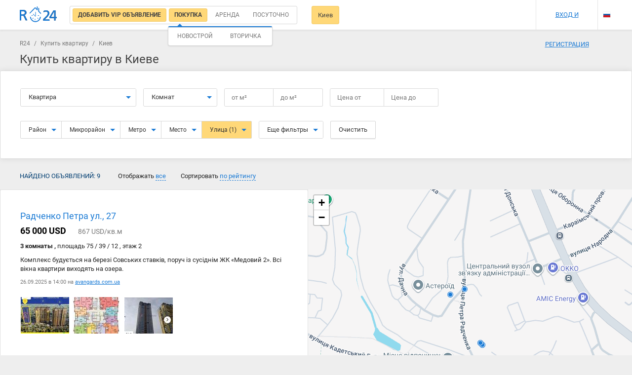

--- FILE ---
content_type: text/html; charset=UTF-8
request_url: https://r24.ua/ru/%D0%BA%D1%83%D0%BF%D0%B8%D1%82%D1%8C-%D0%BA%D0%B2%D0%B0%D1%80%D1%82%D0%B8%D1%80%D1%83-%D1%83%D0%BB%D0%B8%D1%86%D0%B0-%D0%BF%D0%B5%D1%82%D1%80%D0%B0-%D1%80%D0%B0%D0%B4%D1%87%D0%B5%D0%BD%D0%BA%D0%BE-%D0%BA%D0%B8%D0%B5%D0%B2
body_size: 23249
content:
<!DOCTYPE html>
<html lang="ru">
<head>
    <meta charset="UTF-8"/>
    <meta name="viewport" content="width=device-width, initial-scale=1, maximum-scale=1, user-scalable=0"/>
        <meta name="csrf-param" content="_csrf">
<meta name="csrf-token" content="RGzKJpmH2kOzzW3OQ78n7kG3lhN-07bjPb3qUlodQvsMOf5B3_PjBZ69IqslznW4c4LRKy6qwJJz-L4gbypxtw==">
    <meta name="theme-color" content="#237acb">
    <title>Петра Радченко ул. - Купить 9 квартир в Киеве | R24</title>
    <meta name="description" content="Продажа шикарных квартир на улице  Петра Радченко в Киеве. 9 предложений на R24.ua по доступным ценам.">
<meta property="image" content="https://r24.ua/images/landing/devices-mockups.png">
<meta property="twitter:card" content="photo">
<meta property="twitter:site" content="@r24.ua">
<meta property="twitter:creator" content="@r24_ua">
<meta property="twitter:title" content="Петра Радченко ул. - Купить 9 квартир в Киеве | R24">
<meta property="twitter:image" content="https://r24.ua/images/landing/devices-mockups.png">
<meta property="twitter:description" content="Продажа шикарных квартир на улице  Петра Радченко в Киеве. 9 предложений на R24.ua по доступным ценам.">
<meta property="og:type" content="website">
<meta property="og:url" content="https://r24.ua/ru/купить-квартиру-улица-петра-радченко-киев">
<meta property="og:title" content="Петра Радченко ул. - Купить 9 квартир в Киеве | R24">
<meta property="og:image" content="https://r24.ua/images/landing/devices-mockups.png">
<meta property="og:site_name" content="r24.ua">
<meta property="og:description" content="Продажа шикарных квартир на улице  Петра Радченко в Киеве. 9 предложений на R24.ua по доступным ценам.">
<link href="/ru/купить-квартиру-улица-петра-радченко-киев" rel="alternate" hreflang="ru">
<link href="/купити-квартиру-вулиця-петра-радченка-київ" rel="alternate" hreflang="uk">
<link href="/assets/725c0c97/css/bootstrap.css?v=1550073338" rel="stylesheet">
<link href="/css/main.css?v=1692015208" rel="stylesheet" media="all">
<link href="/assets/715805e3/leaflet/dist/leaflet.css?v=1668792995" rel="stylesheet" media="all">
<link href="/assets/715805e3/leaflet.draw/dist/leaflet.draw.css?v=1540399433" rel="stylesheet" media="all">
<link href="/assets/715805e3/jquery.scrollbar/jquery.scrollbar.css?v=1445484738" rel="stylesheet" media="all">
<link href="/assets/ffe86110/datatables/datatables/media/css/dataTables.bootstrap.min.css?v=1590055724" rel="stylesheet" media="all">
<link href="/assets/715805e3/x-editable/dist/bootstrap3-editable/css/bootstrap-editable.css?v=1383577807" rel="stylesheet" media="all">
<link href="/css/search.css?v=1677200170" rel="stylesheet" media="all">
<link href="/css/search-rent.css?v=1685695702" rel="stylesheet" media="all">
<link href="/css/offer.css?v=1685101057" rel="stylesheet" media="all">
<link href="/css/profile.css?v=1677200170" rel="stylesheet" media="all">
<link href="/css/map_item.css?v=1677200170" rel="stylesheet" media="all">
<link href="/css/agent.css?v=1677200170" rel="stylesheet" media="all">
<link href="/css/partner.css?v=1677200170" rel="stylesheet" media="all">
    <!-- Bootstrap -->
    <link media="all" rel="preload" href="/css/fonts.css?t=20201013" as="style" onload="this.rel='stylesheet'">

    <!-- HTML5 shim and Respond.js for IE8 support of HTML5 elements and media queries -->
    <!-- WARNING: Respond.js doesn't work if you view the page via file:// -->
    <!--[if lt IE 9]>
        <script src="https://oss.maxcdn.com/html5shiv/3.7.2/html5shiv.min.js"></script>
        <script src="https://oss.maxcdn.com/respond/1.4.2/respond.min.js"></script>
    <![endif]-->

                    <!-- Global site tag (gtag.js) - Google Analytics -->
    <script async src="https://www.googletagmanager.com/gtag/js?id=UA-525073-5"></script>
    <script>
        window.dataLayer = window.dataLayer || [];
        function gtag(){dataLayer.push(arguments);}
        gtag('js', new Date());

        gtag('config', 'UA-525073-5');
    </script>
                <script>(function(w,d,s,l,i){w[l]=w[l]||[];w[l].push({'gtm.start': new Date().getTime(),event:'gtm.js'});var f=d.getElementsByTagName(s)[0],j=d.createElement(s),dl=l!='dataLayer'?'&l='+l:'';j.async=true;j.src='https://www.googletagmanager.com/gtm.js?id='+i+dl;f.parentNode.insertBefore(j,f);})(window,document,'script','dataLayer','GTM-KK6M989');</script>
                <script async src="//pagead2.googlesyndication.com/pagead/js/adsbygoogle.js"></script>
        <script>
            (adsbygoogle = window.adsbygoogle || []).push({
                google_ad_client: "ca-pub-8136197665724930",
                enable_page_level_ads: true
            });
        </script>
        <!-- Hotjar Tracking Code for https://r24.ua/ -->
        <script>
            (function(h,o,t,j,a,r){
                h.hj=h.hj||function(){(h.hj.q=h.hj.q||[]).push(arguments)};
                h._hjSettings={hjid:2061853,hjsv:6};
                a=o.getElementsByTagName('head')[0];
                r=o.createElement('script');r.async=1;
                r.src=t+h._hjSettings.hjid+j+h._hjSettings.hjsv;
                a.appendChild(r);
            })(window,document,'https://static.hotjar.com/c/hotjar-','.js?sv=');
        </script>
        <meta name="google-site-verification" content="bA48105_byMSyIkCHT4D7xuzLdwhe9oNwjTy9ZAAYhk" />
</head>
<body class="">
    <input id="eurName" type="hidden" value="евр" data-default="евр">
<input id="uahName" data-id="uah" type="hidden" value="грн" data-default="грн">
<input id="rubName" data-id="rub" type="hidden" value="руб" data-default="руб"><input id="usdName" type="hidden" value="дол" data-default="дол">
<div id="searchNavbar" class="navbar_bg search-navbar__wrap">
    <div class="container navbar navbar-default search-navbar">
                    <a class="navbar-brand__img search-navbar__logo" href="/ru/" title="R24 - Поиск недвижимости"></a>
                <div class="search-navbar__left">
                        <div class="search-navbar__radio">
                <div class="main-form__type">
                    <input id="vipLabel" type="radio" checked="checked" class="main-form__type-radio"/>
                    <label for="vipLabel" class="main-form__type-label">
                        <a href="/ru/vip-ads" style="text-decoration: none">
                            <span>Добавить VIP объявление</span>
                        </a>
                    </label>
                    <input id="searchSell" data-val="sell" type="radio" name="typeSearch" value="sell" checked="checked" class="main-form__type-radio js-search-type" />
                    <label for="searchSell" class="main-form__type-label" style="position: relative">
                        <span>Покупка</span>
                                                <div class="dropdown-menu dropdown-menu-auto arrow-dropdown arrow-dropdown-left" id="searchSellMarket">
                            <div class="search-market">
                                <div class="search-valute__select">
                                    <div class="search-valute__select-wrap no-close">
                                        <div class="search-valute__radio">
                                            <input data-name="новострой" id="searchSellMarketPrimary" type="radio" name="market" value="primary"  />
                                            <label for="searchSellMarketPrimary">Новострой</label>
                                        </div>
                                        <div class="search-valute__radio">
                                            <input data-name="вторичный-рынок" id="searchSellMarketSecondary" type="radio" name="market" value="secondary"  />
                                            <label for="searchSellMarketSecondary">Вторичка</label>
                                        </div>
                                    </div>
                                </div>
                                <div class="js-search-valute-lines"></div>
                            </div>
                        </div>
                                            </label>
                    <input id="searchRent" data-val="rent" type="radio" name="typeSearch" value="rent"  class="main-form__type-radio js-search-type" />
                    <label for="searchRent" class="main-form__type-label"><span>Аренда</span></label>
                    <input id="searchRentDaily" data-val="rent-daily" type="radio" name="typeSearch"  value="rent-daily" class="main-form__type-radio js-search-type" />
                    <label for="searchRentDaily" class="main-form__type-label"><span>Посуточно</span></label>
                                    </div>
            </div>
                                    <div class="search-city-wrap">
                <a href="#" data-empty="Город" id="searchCityBtn" data-target="#cityPopup" data-toggle="modal" class="search-navbar__btn">Киев</a>
                            </div>

                                                                <a href="#" id="changeSearchParams" class="search-navbar__btn search-navbar__btn-fixed">Изменить параметры поиска</a>
                <a href="javascript:void(0)" id="resetFilters" class="search-navbar__btn search-navbar__btn-fixed">Сбросить фильтры</a>
                    </div>
        <div class="navbar-right search-navbar__right search-navbar__right-no-login">
                            <div class="search-navbar__icons">
                    <a href="/ru/profile/favorite" rel="nofollow noopener" class="search-navbar__icon search-navbar__icon-heart js_favorite_count" style="display: none">0</a>
                    <a href="/ru/profile/notes" rel="nofollow noopener" class="search-navbar__icon search-navbar__icon-comment js_notes_count" style="display: none">0</a>
                    <a href="/ru/profile/blacklist" rel="nofollow noopener" class="search-navbar__icon search-navbar__icon-deny js_blacklist_count" style="display: none">0</a>
                </div>
                <div class="search-navbar__user">
                    <a href="#" data-toggle="modal" data-target="#signPopup">Вход и регистрация</a>
                </div>
                        <div class="search-navbar__lang">
                <ul class="navbar-nav language_select language_dropdown">
                                            <li>
                            <a href="/language/set/uk" class="language uk" data-language="uk" title="Українська"></a>
                        </li>
                                                <li class="current">
                                                        <a href="/language/set/ru" class="language ru" data-language="ru" title="Русский"></a>
                                                    </li>
                </ul>
            </div>
        </div>
        <div type="button" data-toggle="collapse" data-target="#bs-navbar-collapse" aria-expanded="false" class="navbar-toggle collapsed"><span></span>
        </div>
    </div>
    <div class="main_menu collapse navbar-collapse" id="bs-navbar-collapse">
        <div class="main_menu-wrap">
            <div type="button" data-toggle="collapse" data-target="#bs-navbar-collapse" aria-expanded="true" class="menu-close collapsed">Меню</div>
        </div>
        <ul class="menu-mobile">
                        <li class="menu-mobile__item contains-submenu">
                <a id="js-langs" class="menu-mobile__link">Выбрать язык</a>
                <div id="js-popupLangs" class="main_menu popup">
                    <div class="main_menu-wrap">
                        <div class="menu-close js-closePopup">Выбрать язык</div>
                    </div>
                    <div class="main_menu-wrap">
                        <ul class="menu-mobile">
                                                        <li class="menu-mobile__item">
                                <a href="/language/set/ru" class="menu-mobile__link lang" data-language="ru" title="Русский">
                                    Русский                                </a>
                            </li>
                                                        <li class="menu-mobile__item">
                                <a href="/language/set/uk" class="menu-mobile__link lang" data-language="uk" title="Українська">
                                    Українська                                </a>
                            </li>
                                                        <li class="menu-mobile__item contains-btn">
                                <div class="btn btn-fullW js-closePopup">Выбрать</div>
                            </li>
                        </ul>
                    </div>
                </div>
            </li>
                                        <div class="search-mobile__item">
                    <a class="menu-mobile__link" href="#" data-toggle="modal" data-target="#signPopup">Вход и регистрация</a>
                </div>
                <li class="menu-mobile__item">
                    <a class="menu-mobile__link" href="/ru/profile/favorite">Избранные объявления<span class="js_favorite_count amount-events" style="display: none">0</span></a>
                </li>
                <li class="menu-mobile__item">
                    <a class="menu-mobile__link" href="/ru/profile/notes">Комментарии к объявления<span class="js_notes_count amount-events" style="display: none">0</span></a>
                </li>
                <li class="menu-mobile__item">
                    <a class="menu-mobile__link" href="/ru/about/contacts">Контакты</a>
                </li>
                <div class="menu-mobile__item">
                    <a class="menu-mobile__link" href="/ru/partners">Как добавить объявление</a>
                </div>
                    </ul>
    </div>
</div>
<div class="controller controller-search action-index container-search">
    <div class="container clearfix container-search__top">
        <div class="breadcrumbs">
                                <a href="/ru/">R24</a>
                                /
                            <a href="/ru/купить-квартиру-киев">Купить квартиру</a>
                                /
                            <span>Киев</span>
            </div>

        <div id="searchBlockMobile" class="search-mob">
            <input type="hidden" name="currency" value="uah" autocomplete="off" />
<input id="mobileSearchCategory" type="hidden" name="category" value="flat">
<input id="searchTypeMob" type="hidden" name="typeSearch" value="sell" autocomplete="off" />
<input type="hidden" name="page" value="1">
<input type="hidden" name="time" value="all">
<input type="hidden" name="sort" value="rating_desc">
<input type="hidden" name="mode" value="list">
<input type="hidden" name="_csrf" value="RGzKJpmH2kOzzW3OQ78n7kG3lhN-07bjPb3qUlodQvsMOf5B3_PjBZ69IqslznW4c4LRKy6qwJJz-L4gbypxtw==">
<input type="hidden" name="city_lat" value="50.45010708407">
<input type="hidden" name="city_lon" value="30.524050063345">
<div data-id="#searchTypeMob" class="search-form__block search-object js-search-select">
    <button type="button" data-toggle="dropdown" aria-haspopup="true" aria-expanded="false" class="btn btn-default btn-lg dropdown-toggle main-form__col-btn">
        <span>Покупка</span>
        <span class="caret"></span>
    </button>
    <ul class="dropdown-menu arrow-dropdown arrow-dropdown-left">
        <li><a data-name="Покупка" data-id="sell" href="#">Покупка</a>
        </li>
        <li >
            <a data-name="Новострой" data-id="sell" data-market="primary" href="#">
                Новострой            </a>
        </li>
        <li >
            <a data-name="Покупка Вторичка" data-id="sell" data-market="secondary" href="#">
                Покупка Вторичка            </a>
        </li>
        <li><a data-name="Аренда" data-id="rent" href="#">Аренда</a>
        </li>
        <li><a data-name="Посуточно" data-id="rent-daily" href="#">Посуточно</a>
        </li>
    </ul>
</div>
<div data-id="#mobileSearchCategory" class="search-form__block search-object js-search-select">
    <button type="button" data-toggle="dropdown" aria-haspopup="true" aria-expanded="false" class="btn btn-default btn-lg dropdown-toggle main-form__col-btn"><span>Квартира</span><span class="caret"></span>
    </button>
    <ul class="dropdown-menu arrow-dropdown">
                    <li><a href="#" data-id="flat" data-name="Квартира">Квартира</a></li>
                    <li><a href="#" data-id="house" data-name="Дом">Дом</a></li>
                    <li><a href="#" data-id="lot" data-name="Участок">Участок</a></li>
                    <li><a href="#" data-id="office" data-name="Офис">Офис</a></li>
                    <li><a href="#" data-id="merchandise" data-name="Торговая площадка">Торговая площадка</a></li>
                    <li><a href="#" data-id="cafe" data-name="Кафе">Кафе</a></li>
                    <li><a href="#" data-id="garage" data-name="Гараж">Гараж</a></li>
                    <li><a href="#" data-id="production area" data-name="Производственное помещение">Производственное помещение</a></li>
                    <li><a href="#" data-id="area" data-name="Помещение">Помещение</a></li>
                    <li><a href="#" data-id="hotel" data-name="Гостиница">Гостиница</a></li>
                    <li><a href="#" data-id="business" data-name="Готовый бизнес">Готовый бизнес</a></li>
            </ul>
</div>
<select id="mobileCity" style="visibility: hidden;" name="city_id" data-no_results_text="Нет результатов" data-placeholder="Начните вводить название города" tabindex="8" class="chosen-select js-city">
    <option selected value="5507ea5f43b0c1467430cdb5">Киев</option>
</select>
<div id="searchMobileNavbarWrap" class="search-mobile__wrap">
<form id="mobileFiltersForm">
    <div id="js-filtersPopup" class="popup">
        <div class="main_menu-wrap">
            <div class="menu-close js-closePopup">Фильтр</div>
            <button id="resetMobileForm" type="button" class="btn pull-right mr-20">Очистить</button>
        </div>
        <div class="main_menu-wrap">
            <ul class="menu-mobile">
                <li id="js-location" class="menu-mobile__item contains-submenu"><a class="menu-mobile__link">Расположение</a>
                    <div id="selectedLocation" class="selectedlist"></div>
                </li>
                <li id="js-roominess" class="menu-mobile__item contains-submenu"><a class="menu-mobile__link">Количество комнат</a>
                    <div id="selectedRoom" class="selectedlist"></div>
                </li>
                <li id="js-price" class="menu-mobile__item contains-submenu"><a class="menu-mobile__link">Цена</a>
                    <div id="selectedPrice" class="selectedlist"></div>
                </li>
                <li id="js-area" class="menu-mobile__item contains-submenu"><a class="menu-mobile__link">Площадь</a>
                    <div id="selectedArea" class="selectedlist"></div>
                </li>
                <li id="js-NoS" class="menu-mobile__item contains-submenu"><a class="menu-mobile__link">Этажность</a>
                    <div id="selectedNoS" class="selectedlist"></div>
                </li>

                                    <li class="menu-mobile__item checkBox">
                        <label class="custom-checkbox search-checkbox">
                            <input class="js-search-additional-param" type="checkbox" value="0.5"  name="metro_distance"/><span>Возле метро</span>
                        </label>
                    </li>
                                                    <li class="menu-mobile__item checkBox">
                        <label class="custom-checkbox search-checkbox">
                            <input class="js-search-additional-param" type="checkbox"  value="primary" name="market[]"/><span>Новострой</span>
                        </label>
                    </li>
                    <li class="menu-mobile__item checkBox">
                        <label class="custom-checkbox search-checkbox">
                            <input class="js-search-additional-param" type="checkbox"  value="secondary" name="market[]"/><span>Вторичный рынок</span>
                        </label>
                    </li>
                                <li class="menu-mobile__item checkBox">
                    <label class="custom-checkbox search-checkbox">
                        <input class="js-search-additional-param" type="checkbox" name="owner"  value="on"/><span>Без посредников</span>
                    </label>
                </li>
                <li class="menu-mobile__item checkBox">
                    <label class="custom-checkbox search-checkbox">
                        <input type="checkbox" value="on"  name="commission" /><span>Без комиссии</span>
                    </label>
                </li>
                                                <li class="menu-mobile__item contains-btn">
                    <div id="submitMobileForm" class="btn btn-fullW js-closePopup">Выбрать</div>
                </li>
            </ul>
        </div>
    </div>
    <div id="js-locationPopup" class="popup">
        <div class="main_menu-wrap">
            <div class="menu-close js-closePopup">Расположение</div>
        </div>
        <div class="main_menu-wrap main_menu-location">
            <select id="chosen-location" style="display: none" name="location_id[]" data-no_results_text="Нет результатов" data-placeholder="район, метро, улица, адрес" multiple="multiple" tabindex="8" class="chosen-select">
                                                                                                                            <option selected value="567a78339c7684d172d3fe07">Петра Радченко</option>
                                                </select>
        </div>
    </div>
    <div id="js-roominessPopup" class="popup filter-popup">
        <div class="main_menu-wrap">
            <div class="menu-close js-closePopup">Количество комнат</div>
        </div>
        <div class="main_menu-wrap">
            <ul class="menu-mobile">
                <li class="menu-mobile__item checkBox">
                    <label class="custom-checkbox search-checkbox">
                        <input type="checkbox" value="1"  name="rooms[]" /><span>1 комната</span>
                    </label>
                </li>
                <li class="menu-mobile__item checkBox">
                    <label class="custom-checkbox search-checkbox">
                        <input type="checkbox" value="2"  name="rooms[]" /><span>2 комнаты</span>
                    </label>
                </li>
                <li class="menu-mobile__item checkBox">
                    <label class="custom-checkbox search-checkbox">
                        <input type="checkbox" value="3"  name="rooms[]" /><span>3 комнаты</span>
                    </label>
                </li>
                <li class="menu-mobile__item checkBox">
                    <label class="custom-checkbox search-checkbox">
                        <input type="checkbox" value="4"  name="rooms[]" /><span>4 комнаты</span>
                    </label>
                </li>
                <li class="menu-mobile__item checkBox">
                    <label class="custom-checkbox search-checkbox">
                        <input type="checkbox" value="5"  name="rooms[]" /><span>5 комнат и более</span>
                    </label>
                </li>
            </ul>
        </div>
    </div>
    <div id="js-pricePopup" class="popup filter-popup">
        <div class="main_menu-wrap">
            <div class="menu-close js-closePopup">Цена</div>
        </div>
        <div class="main_menu-wrap main_menu-price">
            <div class="filter_line">
                <div class="filter_line--half">от                    <input name="price_min" type="number" value=""/>
                </div>
                <div class="filter_line--half">до                    <input name="price_max" type="number" value=""/>
                </div>
                <div class="dropdown">
                    <a data-id="uah" data-toggle="dropdown" href="#" class="valute active">uah</a>
                    <ul role="menu" aria-labelledby="dLabel" class="dropdown-menu">
                                                                                                                                        <li data-id="usd" class="valute">usd</li>
                                                                        </ul>
                </div>
            </div>
        </div>
    </div>
    <div id="js-areaPopup" class="popup filter-popup">
        <div class="main_menu-wrap">
            <div class="menu-close js-closePopup">Площадь</div>
        </div>
        <div class="main_menu-wrap">
            <div class="filter_line"><span>Общая площадь</span>
                <div class="filter_line--half">от                    <input value="" data-pre="от"  name="area_min" type="number" /><span class="filter-area">м<sup>2</sup></span>
                </div>
                <div class="filter_line--half">до                    <input value="" data-pre="до" name="area_max" type="number" /><span class="filter-area">м<sup>2</sup></span>
                </div>
            </div>
            <div class="filter_line"><span>Жилая площадь</span>
                <div class="filter_line--half">от                    <input name="living_space_min" data-pre="от" value="" type="number" /><span class="filter-area">м<sup>2</sup></span>
                </div>
                <div class="filter_line--half">до                    <input name="living_space_max" data-pre="до" value="" type="number" /><span class="filter-area">м<sup>2</sup></span>
                </div>
            </div>
            <div class="filter_line"><span>Площадь кухни</span>
                <div class="filter_line--half">от                    <input name="kitchen_space_min" data-pre="от" value="" type="number" /><span class="filter-area">м<sup>2</sup></span>
                </div>
                <div class="filter_line--half">до                    <input name="kitchen_space_max" data-pre="до" value="" type="number" /><span class="filter-area">м<sup>2</sup></span>
                </div>
            </div>
        </div>
    </div>
    <div id="js-NoSpopup" class="popup filter-popup">
        <div class="main_menu-wrap">
            <div class="menu-close js-closePopup">Этажность</div>
        </div>
        <div class="main_menu-wrap">
            <div class="filter_line">
                <div class="filter_line--half">от                    <input name="floor_min" value="" type="number" />
                </div>
                <div class="filter_line--half">до                    <input name="floor_max" value="" type="number" />
                </div>
            </div>
        </div>
    </div>
    <div id="js-searchFilters" data-default="Фильтры" class="btn btn-fullW js-closePopup">Фильтры</div>
</form>
</div>
        </div>
        <a href="#" data-target="#cityPopup" data-toggle="modal" class="search-navbar__btn search-navbar__btn--mob">Киев</a>
        <div class="filters_header row mt-10">
            <h1 class="no-margin">Купить квартиру в Киеве</h1>
        </div>
    </div>
    <div id="searchBlock" class="search">
        <form id="searchForm" method="POST" autocomplete="off" class="search-form">
    <input id="searchCurrency" type="hidden" name="currency" value="uah" autocomplete="off" />
    <input id="searchGuest" type="hidden" name="searchGuest" value="" autocomplete="off" />
    <input id="searchAttractType" type="hidden" name="attractType" value="" autocomplete="off" />
    <input type="hidden" name="city_id" value="5507ea5f43b0c1467430cdb5">
    <input id="searchCategory" type="hidden" name="category" value="flat">
    <input type="hidden" name="page" value="1">
    <input type="hidden" name="time" value="all">
    <input type="hidden" name="sort" value="rating_desc">
    <input type="hidden" name="mode" value="list">
    <input type="hidden" name="_csrf" value="RGzKJpmH2kOzzW3OQ78n7kG3lhN-07bjPb3qUlodQvsMOf5B3_PjBZ69IqslznW4c4LRKy6qwJJz-L4gbypxtw==">
    <input type="hidden" name="city_lat" value="50.45010708407">
    <input type="hidden" name="city_lon" value="30.524050063345">
    <input type="hidden" name="circle" value=""/>
    <div class="search-form__top js-filters">
        <div class="container">
            <div class="search-form__wrap">
            <div data-id="#searchCategory" class="search-form__block search-type search-object js-search-select">
                <button type="button" data-toggle="dropdown" aria-haspopup="true" aria-expanded="false" class="btn btn-default btn-lg dropdown-toggle main-form__col-btn">
                    <span>Квартира</span><span class="caret"></span>
                </button>
                <ul class="dropdown-menu arrow-dropdown">
                                            <li><a href="#" data-id="flat" data-name="Квартира">Квартира</a></li>
                                            <li><a href="#" data-id="house" data-name="Дом">Дом</a></li>
                                            <li><a href="#" data-id="lot" data-name="Участок">Участок</a></li>
                                            <li><a href="#" data-id="office" data-name="Офис">Офис</a></li>
                                            <li><a href="#" data-id="merchandise" data-name="Торговая площадка">Торговая площадка</a></li>
                                            <li><a href="#" data-id="cafe" data-name="Кафе">Кафе</a></li>
                                            <li><a href="#" data-id="garage" data-name="Гараж">Гараж</a></li>
                                            <li><a href="#" data-id="production area" data-name="Производственное помещение">Производственное помещение</a></li>
                                            <li><a href="#" data-id="area" data-name="Помещение">Помещение</a></li>
                                            <li><a href="#" data-id="hotel" data-name="Гостиница">Гостиница</a></li>
                                            <li><a href="#" data-id="business" data-name="Готовый бизнес">Готовый бизнес</a></li>
                                    </ul>
            </div>
            <div class="search-form__block search-form__rooms search-app--short search-object js-category-flat_show js-rooms-radio " >
                <button type="button" data-toggle="dropdown" aria-haspopup="true" aria-expanded="false" class="btn btn-default btn-lg dropdown-toggle main-form__col-btn">
                    <span class="js-rooms-list"></span>
                    <span>Комнат</span>
                    <span class="caret"></span>
                </button>
                <ul class="dropdown-menu arrow-dropdown noclose ">
                    <li>
                        <div class="main-form__app-wrap">
                            <input id="rooms1"  type="checkbox" name="rooms[]" value="1" class="main-form__app-radio" />
                            <label for="rooms1" class="main-form__app-label">1</label>
                            <input id="rooms2"  type="checkbox" name="rooms[]" value="2" class="main-form__app-radio" />
                            <label for="rooms2" class="main-form__app-label">2</label>
                            <input id="rooms3"  type="checkbox" name="rooms[]" value="3" class="main-form__app-radio" />
                            <label for="rooms3" class="main-form__app-label">3</label>
                            <input id="rooms4"  type="checkbox" name="rooms[]" value="4" class="main-form__app-radio" />
                            <label for="rooms4" class="main-form__app-label">4</label>
                            <input id="rooms5"  type="checkbox" name="rooms[]" value="5" class="main-form__app-radio" />
                            <label for="rooms5" class="main-form__app-label">5+</label>
                        </div>
                    </li>
                </ul>
            </div>
            <div class="search-form__block search-area">
                <div class="js-category-lot_hide search-area-js js-category-land_hide" >
                    <div class="search-form__table">
                        <div class="search-form__col">
                            <div class="main-form__price-btn main-form__block-btn js-search-area-btn default">
                                <span class="js-search-area-text">
                                    от                                    <span> </span>
                                    м&#178;
                                </span>
                                <input class="clear_zero search-valute__input js-search-area-input hidden js-quick-search_area_min" value="" type="number" placeholder="от м&#178;" maxlength="4" step="1" min="0" max="9999" autocomplete="off">
                            </div>
                        </div>
                        <div class="search-form__col">
                            <div class="main-form__price-btn main-form__block-btn js-search-area-btn default">
                                <span class="js-search-area-text">до                                    <span> </span>
                                    м&#178;
                                </span>
                                <input class="clear_zero search-valute__input js-search-area-input hidden js-quick-search_area_max" value="" type="number" placeholder="до м&#178;" maxlength="4" step="1" min="0" max="9999" autocomplete="off">
                            </div>
                        </div>
                    </div>
                    <span class="help-block hidden">Общая площадь, м&#178;</span>
                </div>
                <div class="js-category-lot_show search-lot-area-js js-category-land_show" style="display:none;">
                    <div class="search-form__table">
                        <div class="search-form__col">
                            <div class="main-form__price-btn main-form__block-btn js-search-lot-area-btn default">
                                <span class="js-search-lot-area-text">
                                    от                                    <span> </span>
                                    сот                                </span>
                                <input class="clear_zero search-valute__input js-search-lot-area-input hidden js-quick-search_lot_area_min" value="" type="number" placeholder="от сот" maxlength="4" step="1" min="0" max="9999" autocomplete="off">
                            </div>
                        </div>
                        <div class="search-form__col">
                            <div class="main-form__price-btn main-form__block-btn js-search-lot-area-btn default">
                                <span class="js-search-lot-area-text">до                                    <span> </span>
                                    сот                                </span>
                                <input class="clear_zero search-valute__input js-search-lot-area-input hidden js-quick-search_lot_area_max" value="" type="number" placeholder="до сот" maxlength="4" step="1" min="0" max="9999" autocomplete="off">
                            </div>
                        </div>
                    </div>
                    <span class="help-block hidden">Общая площадь, сот</span>
                </div>
            </div>
            <div class="search-form__block search-cost">
                <div class="search-form__table">
                    <div class="search-form__col">
                        <div class="js-search-price-dropdown" data-pre="от">
                            <div data-toggle="dropdown" aria-haspopup="true" aria-expanded="false" class="main-form__price-btn main-form__block-btn dropdown-toggle default">
                                <span class="js-search-price-text">Цена от</span>
                                <input class="js-search-price-input search-valute__input hidden" name="price_min" value="" type="number" placeholder="Цена от" maxlength="9" autocomplete="off"/>
                            </div>
                            <div class="dropdown-menu arrow-dropdown">
                                <div class="search-valute">
                                    <div class="search-valute__select">
                                        <div class="search-valute__select-wrap no-close">
                                            <div data-id="uah" class="search-valute__radio js-search-currency-select active">
                                                <span>UAH</span>
                                            </div>
                                            <div style="display:none" data-id="eur" class="search-valute__radio js-search-currency-select ">
                                                <span>EUR</span>
                                            </div>
                                            <div data-id="usd" class="search-valute__radio js-search-currency-select ">
                                                <span>USD</span>
                                            </div>
                                        </div>
                                    </div>
                                    <div class="js-price-value-select"></div>
                                </div>
                            </div>
                        </div>
                    </div>
                    <div class="search-form__col">
                        <div class="js-search-price-dropdown" data-pre="до">
                            <div data-toggle="dropdown" aria-haspopup="true" aria-expanded="false" class="main-form__price-btn main-form__block-btn dropdown-toggle default">
                                <span class="js-search-price-text">Цена до</span>
                                <input class="js-search-price-input search-valute__input hidden" name="price_max" value="" type="number" placeholder="Цена до" maxlength="9" autocomplete="off" />
                            </div>
                            <div class="dropdown-menu arrow-dropdown">
                                <div class="search-valute">
                                    <div class="search-valute__select">
                                        <div class="search-valute__select-wrap no-close">
                                            <div data-id="uah" class="search-valute__radio js-search-currency-select active">
                                                <span>UAH</span>
                                            </div>
                                            <div style="display:none" data-id="eur" class="search-valute__radio js-search-currency-select ">
                                                <span>EUR</span>
                                            </div>
                                            <div data-id="usd" class="search-valute__radio js-search-currency-select ">
                                                <span>USD</span>
                                            </div>
                                        </div>
                                    </div>
                                    <div class="js-price-value-select"></div>
                                </div>
                            </div>
                        </div>
                    </div>
                </div>
            </div>
            </div>
            <div class="search-form__wrap">
            <div class="search-form__block search-geo">
                <div class="btn-group">
                                        <div class="btn-group dropdown-noclose" role="group">
                        <button type="button" class="btn btn-default btn-lg dropdown-toggle " aria-haspopup="true" aria-expanded="false">
                            Район                            <span id="districtsCount"></span>
                            <span class="caret"></span>
                        </button>
                        <ul class="dropdown-menu arrow-dropdown noclose">
                            <li id="districts" class="chosen-wrap chosen-open-wrap">
                                <select style="display: none" name="district_id[]" data-no_results_text="Нет результатов" data-placeholder="Все районы" multiple="multiple" tabindex="8" class="chosen-select">
                                    <option value=""></option>
                                                                            <option  value="56cb4c2643b0c123658b45d1">Голосеевский</option>
                                                                            <option  value="56cb4c2643b0c123658b45d3">Дарницкий</option>
                                                                            <option  value="56cb4c2643b0c123658b45d2">Деснянский</option>
                                                                            <option  value="56cb4c2643b0c123658b45d5">Днепровский</option>
                                                                            <option  value="58b3f966439a6b50448b4584">Киево-Святошинский район</option>
                                                                            <option  value="56cb4c2643b0c123658b45d4">Оболонский</option>
                                                                            <option  value="56cb4c2643b0c123658b45d8">Печерский</option>
                                                                            <option  value="56cb4c2643b0c123658b45d6">Подольский</option>
                                                                            <option  value="56cb4c2443b0c123658b4568">Святошинский</option>
                                                                            <option  value="56cb4c2443b0c123658b4567">Соломенский</option>
                                                                            <option  value="56cb4c2643b0c123658b45d7">Шевченковский</option>
                                                                    </select>
                            </li>
                            <li class="footer">
                                <button class="btn btn-default pull-right dropdown-close" type="button">Применить</button>
                            </li>
                        </ul>
                    </div>
                                                            <div class="btn-group dropdown-noclose" role="group">
                        <button type="button" class="btn btn-default btn-lg dropdown-toggle " aria-haspopup="true" aria-expanded="false">
                            Микрорайон                            <span id="microdistrictsCount"></span>
                            <span class="caret"></span>
                        </button>
                        <ul class="dropdown-menu arrow-dropdown noclose">
                            <li id="microdistricts" class="chosen-wrap chosen-open-wrap">
                                <select style="display: none" name="microdistrict_id[]" data-no_results_text="Нет результатов" data-placeholder="Все микрорайоны" multiple="multiple" tabindex="8" class="chosen-select">
                                    <option value=""></option>
                                                                            <option  value="56cb4c2643b0c123658b45e4">Академгородок</option>
                                                                            <option  value="56cb4c2643b0c123658b45e5">Александровская слободка</option>
                                                                            <option  value="56cb4c2643b0c123658b45e6">Беличи</option>
                                                                            <option  value="56cb4c2643b0c123658b45e7">Березняки</option>
                                                                            <option  value="56cb4c2643b0c123658b45e8">Бортничи</option>
                                                                            <option  value="56cb4c2643b0c123658b45ea">Ветряные Горы</option>
                                                                            <option  value="56cb4c2743b0c123658b45eb">Виноградарь</option>
                                                                            <option  value="56cb4c2743b0c123658b45ed">Воскресенка</option>
                                                                            <option  value="56cb4c2743b0c123658b45ef">Демеевка</option>
                                                                            <option  value="56cb4c2743b0c123658b45f1">Жуляны</option>
                                                                            <option  value="56cb4c2743b0c123658b45f2">Зверинец</option>
                                                                            <option  value="56cb4c2743b0c123658b45f6">Комсомольский массив</option>
                                                                            <option  value="56cb4c2743b0c123658b45f8">Куренёвка</option>
                                                                            <option  value="56cb4c2743b0c123658b45f9">Левобережный массив</option>
                                                                            <option  value="56cb4c2743b0c123658b45fb">Лесной массив</option>
                                                                            <option  value="56cb4c2743b0c123658b45fc">Липки</option>
                                                                            <option  value="56cb4c2743b0c123658b45fd">Лукьяновка</option>
                                                                            <option  value="56cb4c2743b0c123658b45fe">Минский массив</option>
                                                                            <option  value="56cb4c2743b0c123658b45ff">Нивки</option>
                                                                            <option  value="56cb4c2743b0c123658b4600">Печерск</option>
                                                                            <option  value="56cb4c2743b0c123658b4602">Новое Строение</option>
                                                                            <option  value="56cb4c2743b0c123658b4604">Оболонь</option>
                                                                            <option  value="56cb4c2743b0c123658b4607">Подол</option>
                                                                            <option  value="56cb4c2743b0c123658b460a">Приорка</option>
                                                                            <option  value="56cb4c2743b0c123658b460c">Пуща-Водица</option>
                                                                            <option  value="56cb4c2743b0c123658b460e">Русановка</option>
                                                                            <option  value="56cb4c2743b0c123658b460f">Сапёрная слободка</option>
                                                                            <option  value="56cb4c2743b0c123658b4610">Святошино</option>
                                                                            <option  value="56cb4c2743b0c123658b4611">Солдатская слободка</option>
                                                                            <option  value="56cb4c2743b0c123658b4612">Соломенка</option>
                                                                            <option  value="56cb4c2743b0c123658b4615">Сырец</option>
                                                                            <option  value="56cb4c2743b0c123658b4616">Татарка</option>
                                                                            <option  value="56cb4c2843b0c123658b4618">Харьковский массив</option>
                                                                            <option  value="56cb4c2843b0c123658b461a">Чоколовка</option>
                                                                            <option  value="56cb4c2843b0c123658b461b">Шулявка</option>
                                                                            <option  value="56cb4c3243b0c123658b4866">Рембаза</option>
                                                                            <option  value="56cb4c3243b0c123658b4867">Берковец</option>
                                                                            <option  value="56cb4c3343b0c123658b4868">Петровка</option>
                                                                            <option  value="56cb4c3343b0c123658b4869">Вышгородский массив</option>
                                                                            <option  value="56cb4c3343b0c123658b486b">Старый Киев</option>
                                                                            <option  value="56cb4c3343b0c123658b486c">Быковня</option>
                                                                            <option  value="56cb4c3343b0c123658b486d">Пост-Волынский</option>
                                                                            <option  value="56cb4c3343b0c123658b486e">Кибальчич</option>
                                                                            <option  value="56cb4c3343b0c123658b486f">Черная гора</option>
                                                                            <option  value="56cb4c3343b0c123658b4870">Верхняя Теличка (Бусова гора)</option>
                                                                            <option  value="56cb4c3343b0c123658b4871">Сахалин</option>
                                                                            <option  value="56cb4c3343b0c123658b4874">Турецкий городок (Кадетский гай)</option>
                                                                            <option  value="56cb4c3343b0c123658b4875">Забайковье</option>
                                                                            <option  value="56cb4c3343b0c123658b4877">Поселок ДВС (Водогон)</option>
                                                                            <option  value="56cb4c3343b0c123658b4879">Клинический городок</option>
                                                                            <option  value="56cb4c3343b0c123658b487a">Жилой комплекс между улицами Антоновича и Казимира Малевича</option>
                                                                            <option  value="56cb4c3343b0c123658b487b">Куликово (Куликово поле)</option>
                                                                            <option  value="56cb4c3343b0c123658b487e">Чугуевка</option>
                                                                            <option  value="56cb4c3343b0c123658b4883">Чапаевка</option>
                                                                            <option  value="56cb4c3343b0c123658b4886">Мышеловка</option>
                                                                            <option  value="56cb4c3343b0c123658b4887">Совки</option>
                                                                            <option  value="56cb4c3443b0c123658b4889">Китаево</option>
                                                                            <option  value="56cb4c3443b0c123658b488b">Октябрьское</option>
                                                                            <option  value="56cb4c3443b0c123658b488c">Монтажник</option>
                                                                            <option  value="56cb4c3443b0c123658b488d">Батыева гора</option>
                                                                            <option  value="56cb4c3443b0c123658b488e">Дегтяри</option>
                                                                            <option  value="56cb4c3443b0c123658b4890">Посёлок Строителей</option>
                                                                            <option  value="56cb4c3443b0c123658b4893">Аварийный посёлок</option>
                                                                            <option  value="56cb4c3443b0c123658b4897">Посёлок ДТЭЦ</option>
                                                                            <option  value="56cb4c3443b0c123658b489e">Феофания</option>
                                                                            <option  value="56cb4c3443b0c123658b489f">Водопарк</option>
                                                                            <option  value="56cb4c3543b0c123658b48af">Троещина</option>
                                                                            <option  value="56cb4c3743b0c123658b48eb">Цветоводство</option>
                                                                            <option  value="56cb4c3743b0c123658b48ef">Вигуривщина</option>
                                                                            <option  value="56cb4c3843b0c123658b4909">Микрорайон Политехнический</option>
                                                                            <option  value="56cb4c3843b0c123658b4912">Отрадный массив</option>
                                                                            <option  value="56cb4c3843b0c123658b4916">Афанасьевский яр</option>
                                                                            <option  value="56cb4c3843b0c123658b4917">МЖК Ленинградского района</option>
                                                                            <option  value="56cb4c3843b0c123658b4921">Поселок ГВФ (Гражданский Воздушный Флот)</option>
                                                                            <option  value="56cb4c3843b0c123658b492b">Конча-Заспа</option>
                                                                            <option  value="56cb4c3843b0c123658b492d">ЖК Липинка</option>
                                                                            <option  value="56cb4c3943b0c123658b4949">Промрайон Теличка</option>
                                                                            <option  value="56cb4c3943b0c123658b494a">Галаганы</option>
                                                                            <option  value="56cb4c3943b0c123658b494b">Рыбальский остров</option>
                                                                            <option  value="56cb4c3943b0c123658b494d">Кудрявец</option>
                                                                            <option  value="56cb4c3943b0c123658b494e">Добрый Путь</option>
                                                                            <option  value="56cb4c3943b0c123658b4950">Ширма</option>
                                                                            <option  value="56cb4c3943b0c123658b4951">Сапёрное Поле</option>
                                                                            <option  value="56cb4c3a43b0c123658b4955">Волейков</option>
                                                                            <option  value="56cb4c3a43b0c123658b4957">Немецкий квартал</option>
                                                                            <option  value="56cb4c3a43b0c123658b4958">Западынка</option>
                                                                            <option  value="56cb4c3a43b0c123658b4959">Никольская Борщаговка</option>
                                                                            <option  value="56cb4c3a43b0c123658b4960">Южная Борщаговка</option>
                                                                            <option  value="56cb4c3a43b0c123658b4962">ДВРЗ</option>
                                                                            <option  value="56cb4c3a43b0c123658b4963">Новокараваевы Дачи</option>
                                                                            <option  value="56cb4c3a43b0c123658b4964">Посёлок Шевченко</option>
                                                                            <option  value="56cb4c3a43b0c123658b4966">Черепанова гора</option>
                                                                            <option  value="56cb4c3a43b0c123658b4967">Казённые дачи</option>
                                                                            <option  value="56cb4c3a43b0c123658b4968">Радужный массив (Серова-Радужный)</option>
                                                                            <option  value="56cb4c3a43b0c123658b4969">Мостицкий массив</option>
                                                                            <option  value="56cb4c3a43b0c123658b496b">Корчеватое</option>
                                                                            <option  value="56cb4c3b43b0c123658b496c">Авиагородок (Новосвятошино)</option>
                                                                            <option  value="56cb4c3b43b0c123658b496d">Зализничный массив</option>
                                                                            <option  value="56cb4c5443b0c123658b4c64">Массив Печерской автострады</option>
                                                                            <option  value="56cb4c5443b0c123658b4c66">Остатки старой застройки Караваевых Дач</option>
                                                                            <option  value="56cb4c5443b0c123658b4c69">Первые в Киеве жилые дома из готовых объемных элементов</option>
                                                                            <option  value="56cb4c5443b0c123658b4c6a">Голосеево</option>
                                                                            <option  value="56cb4c5443b0c123658b4c6b">Массив Одесской автострады (Голосеевский)</option>
                                                                            <option  value="56cb4c5443b0c123658b4c6d">Синеозёрный массив</option>
                                                                            <option  value="56cb4c5443b0c123658b4c6e">Завальная</option>
                                                                            <option  value="56cb4c5443b0c123658b4c6f">Лиски</option>
                                                                            <option  value="56cb4c5443b0c123658b4c70">Евбаз</option>
                                                                            <option  value="56cb4c5543b0c123658b4c78">Остатки села Никольская слободка</option>
                                                                    </select>
                            </li>
                            <li class="footer">
                                <button class="btn btn-default pull-right dropdown-close" type="button">Применить</button>
                            </li>
                        </ul>
                    </div>
                                                            <div class="btn-group dropdown-noclose" role="group" id="metro-wrap">
                        <button type="button" class="btn btn-default btn-lg dropdown-toggle " aria-haspopup="true" aria-expanded="false">
                            Метро                            <span id="metroCount"></span>
                            <span class="caret"></span>
                        </button>
                        <ul class="dropdown-menu arrow-dropdown noclose">
                            <li id="metro" class="chosen-wrap chosen-open-wrap">
                                <select style="display: none" name="metro_id[]" data-no_results_text="Нет результатов" data-placeholder="Без привязки к метро" multiple="multiple" tabindex="8" class="chosen-select">
                                    <option value=""></option>
                                                    <option class="
            col1"                 value="5507eb0543b0c1116e30cddf">Академгородок        </option>
            <option class="
            col1"                 value="5507eb0443b0c1116e30cdd0">Арсенальная        </option>
            <option class="
            col1"                 value="5507eb0343b0c1116e30cdbd">Берестейская        </option>
            <option class="
            col3"                 value="5507eb0643b0c1116e30cde3">Бориспольская        </option>
            <option class="
            col2"                 value="5507eb0643b0c1116e30cde7">Васильковская        </option>
            <option class="
            col1"                 value="5507eb0343b0c1116e30cdbb">Вокзальная        </option>
            <option class="
            col3"                 value="5507eb0443b0c1116e30cdc6">Выдубичи        </option>
            <option class="
            col3"                 value="5507eb0643b0c1116e30cde4">Вырлица        </option>
            <option class="
            col2"                 value="5507eb0643b0c1116e30cde8">Выставочный центр        </option>
            <option class="
            col2"                 value="5507eb0343b0c1116e30cdb9">Героев Днепра        </option>
            <option class="
            col1"                 value="5507eb0443b0c1116e30cdca">Гидропарк        </option>
            <option class="
            col2"                 value="5507eb0643b0c1116e30cde6">Голосеевская        </option>
            <option class="
            col1"                 value="5507eb0443b0c1116e30cdcd">Дарница        </option>
            <option class="
            col2"                 value="5507eb0543b0c1116e30cdd7">Дворец Украина        </option>
            <option class="
            col3"                 value="5507eb0443b0c1116e30cdcf">Дворец спорта        </option>
            <option class="
            col2"                 value="5507eb0643b0c1116e30cde5">Демиевская        </option>
            <option class="
            col1"                 value="5507eb0443b0c1116e30cdcc">Днепр        </option>
            <option class="
            col3"                 value="5507eb0543b0c1116e30cdde">Дорогожичи        </option>
            <option class="
            col3"                 value="5507eb0543b0c1116e30cdda">Дружбы народов        </option>
            <option class="
            col1"                 value="5507eb0543b0c1116e30cde0">Житомирская        </option>
            <option class="
            col3"                 value="5507eb0543b0c1116e30cdd8">Золотые ворота        </option>
            <option class="
            col2"                 value="5507eb0643b0c1116e30cde9">Ипподром        </option>
            <option class="
            col3"                 value="5507eb0543b0c1116e30cddb">Кловская        </option>
            <option class="
            col2"                 value="5507eb0343b0c1116e30cdb6">Контрактовая площадь        </option>
            <option class="
            col3"                 value="5507eb0643b0c1116e30cde2">Красный хутор        </option>
            <option class="
            col1"                 value="5507eb0543b0c1116e30cdd3">Крещатик        </option>
            <option class="
            col1"                 value="5507eb0343b0c1116e30cdbe">Левобережная        </option>
            <option class="
            col1"                 value="5507eb0443b0c1116e30cdc9">Лесная        </option>
            <option class="
            col3"                 value="5507eb0343b0c1116e30cdba">Лукьяновская        </option>
            <option class="
            col2"                 value="5507eb0443b0c1116e30cdc7">Лыбедская        </option>
            <option class="
            col2"                 value="5507eb0343b0c1116e30cdbc">Минская        </option>
            <option class="
            col1"                 value="5507eb0443b0c1116e30cdc0">Нивки        </option>
            <option class="
            col2"                 value="5507eb0343b0c1116e30cdb8">Оболонь        </option>
            <option class="
            col2"                 value="5507eb0443b0c1116e30cdc3">Олимпийская        </option>
            <option class="
            col3"                 value="5507eb0443b0c1116e30cdc4">Осокорки        </option>
            <option class="
            col3"                 value="5507eb0543b0c1116e30cdd9">Печерская        </option>
            <option class="
            col2"                 value="5507eb0443b0c1116e30cdce">Площадь Льва Толстого        </option>
            <option class="
            col2"                 value="5507eb0543b0c1116e30cdd4">Площадь Независимости        </option>
            <option class="
            col3"                 value="5507eb0543b0c1116e30cddc">Позняки        </option>
            <option class="
            col1"                 value="5507eb0443b0c1116e30cdbf">Политехнический институт        </option>
            <option class="
            col2"                 value="5507eb0443b0c1116e30cdc2">Почайна        </option>
            <option class="
            col2"                 value="5507eb0443b0c1116e30cdcb">Почтовая площадь        </option>
            <option class="
            col1"                 value="5507eb0443b0c1116e30cdc1">Святошин        </option>
            <option class="
            col3"                 value="5507eb0443b0c1116e30cdc5">Славутич        </option>
            <option class="
            col3"                 value="5507eb0643b0c1116e30cde1">Сырец        </option>
            <option class="
            col2"                 value="5507eb0343b0c1116e30cdb7">Тараса Шевченко        </option>
            <option class="
            col1"                 value="5507eb0543b0c1116e30cdd1">Театральная        </option>
            <option class="
            col2"                 value="5507eb0643b0c1116e30cdea">Теремки        </option>
            <option class="
            col1"                 value="5507eb0543b0c1116e30cdd2">Университет        </option>
            <option class="
            col3"                 value="5507eb0543b0c1116e30cddd">Харьковская        </option>
            <option class="
            col1"                 value="5507eb0443b0c1116e30cdc8">Черниговская        </option>
            <option class="
            col1"                 value="5507eb0343b0c1116e30cdb5">Шулявская        </option>
                                    </select>
                            </li>
                            <li class="footer">
                                <button class="btn btn-default pull-right dropdown-close" type="button">Применить</button>
                            </li>
                        </ul>
                    </div>
                                                                <div class="btn-group dropdown-noclose" role="group">
                            <button type="button" class="btn btn-default btn-lg dropdown-toggle " aria-haspopup="true" aria-expanded="false">
                                Место                                <span id="sightCount"></span>
                                <span class="caret"></span>
                            </button>
                            <ul class="dropdown-menu arrow-dropdown noclose">
                                <li id="sight" class="chosen-wrap chosen-open-wrap">
                                    <select style="display: none" name="sight_id[]" data-no_results_text="Нет результатов" data-placeholder="Все места" multiple="multiple" tabindex="8" class="chosen-select">
                                        <option value=""></option>
                                                                                    <option  value="575ad640a9092d711f8b4571">Администрация президента</option>
                                                                                    <option  value="575ad640a9092d711f8b4581">Андреевский спуск</option>
                                                                                    <option  value="575ad640a9092d711f8b4583">Арка Дружбы Народов</option>
                                                                                    <option  value="575ad640a9092d711f8b4587">Аскольдова могила</option>
                                                                                    <option  value="575ad640a9092d711f8b45ae">Ботанический сад имени Александра Фомина</option>
                                                                                    <option  value="575ad640a9092d711f8b45af">Ботанический сад имени Николая Гришко</option>
                                                                                    <option  value="575ad640a9092d711f8b45b7">Верховная рада Украины</option>
                                                                                    <option  value="575ad640a9092d711f8b45b8">Вечной Славы парк</option>
                                                                                    <option  value="575ad640a9092d711f8b45ba">Владимирская горка</option>
                                                                                    <option  value="575ad640a9092d711f8b45bb">Владимирский собор</option>
                                                                                    <option  value="575ad640a9092d711f8b45c7">Гидропарк</option>
                                                                                    <option  value="575ad640a9092d711f8b45c9">Голосеевский парк</option>
                                                                                    <option  value="575ad640a9092d711f8b45d4">Дворец «Украина»</option>
                                                                                    <option  value="575ad640a9092d711f8b45e2">Дворец спорта</option>
                                                                                    <option  value="575ad640a9092d711f8b45e5">Дельфинарий НЕМО</option>
                                                                                    <option  value="575ad640a9092d711f8b45f6">Дом Учителя</option>
                                                                                    <option  value="575ad640a9092d711f8b45f5">Дом с химерами</option>
                                                                                    <option  value="575ad640a9092d711f8b462d">Золотые ворота</option>
                                                                                    <option  value="575ad640a9092d711f8b4632">Кабинет Министров Украины</option>
                                                                                    <option  value="575ad640a9092d711f8b4644">Киев в миниатюре</option>
                                                                                    <option  value="575ad640a9092d711f8b4645">Киевская городская администрация</option>
                                                                                    <option  value="575ad640a9092d711f8b4646">Киевский академический театр кукол</option>
                                                                                    <option  value="575ad640a9092d711f8b4647">Киевский зоопарк</option>
                                                                                    <option  value="575ad640a9092d711f8b4648">Киевский национальный университет имени Тараса Шевченко</option>
                                                                                    <option  value="575ad640a9092d711f8b4649">Киевский национальный университет строительства и архитектуры</option>
                                                                                    <option  value="575ad640a9092d711f8b464a">Киевский национальный экономический университет имени Вадима Гетьмана</option>
                                                                                    <option  value="575ad640a9092d711f8b464b">Киевский фуникулер</option>
                                                                                    <option  value="575ad640a9092d711f8b4661">Крещатик</option>
                                                                                    <option  value="575ad640a9092d711f8b4662">Крещатый Парк</option>
                                                                                    <option  value="575ad640a9092d711f8b466c">Ледовый стадион</option>
                                                                                    <option  value="575ad640a9092d711f8b4677">Майдан Независимости</option>
                                                                                    <option  value="575ad640a9092d711f8b4678">Мамаева Слобода</option>
                                                                                    <option  value="575ad640a9092d711f8b4679">Мариинский дворец</option>
                                                                                    <option  value="575ad640a9092d711f8b467a">Мариинский парк</option>
                                                                                    <option  value="575ad640a9092d711f8b4682">Международный Выставочный Центр</option>
                                                                                    <option  value="575ad640a9092d711f8b4680">Международный аэропорт «Киев» (Жуляны)</option>
                                                                                    <option  value="575ad640a9092d711f8b4684">Министерство иностранных дел</option>
                                                                                    <option  value="575ad640a9092d711f8b4686">Михайловский собор</option>
                                                                                    <option  value="575ad640a9092d711f8b468a">Музей "Пирогово"</option>
                                                                                    <option  value="575ad640a9092d711f8b4692">Музей истории Киева</option>
                                                                                    <option  value="575ad640a9092d711f8b4693">Музей истории Украины</option>
                                                                                    <option  value="575ad640a9092d711f8b46b8">НСК «Олимпийский»</option>
                                                                                    <option  value="575ad640a9092d711f8b46a3">Национальная библиотека им. Вернадского</option>
                                                                                    <option  value="575ad640a9092d711f8b46a4">Национальная опера</option>
                                                                                    <option  value="575ad640a9092d711f8b46a8">Национальный Киево-Печерский историко-культурный заповедник</option>
                                                                                    <option  value="575ad640a9092d711f8b46ae">Национальный Художественный Музей Украины</option>
                                                                                    <option  value="575ad640a9092d711f8b46a5">Национальный авиационный университет</option>
                                                                                    <option  value="575ad640a9092d711f8b46a7">Национальный банк Украины</option>
                                                                                    <option  value="575ad640a9092d711f8b46a9">Национальный комплекс «Экспоцентр Украины» (ВДНХ)</option>
                                                                                    <option  value="575ad640a9092d711f8b46aa">Национальный медицинский университет имени А. А. Богомольца</option>
                                                                                    <option  value="575ad640a9092d711f8b46ab">Национальный музей народной архитектуры и быта Украины</option>
                                                                                    <option  value="575ad640a9092d711f8b46ac">Национальный технический университет Украины «Киевский политехнический институт»</option>
                                                                                    <option  value="575ad640a9092d711f8b46ad">Национальный университет «Киево-Могилянская академия»</option>
                                                                                    <option  value="575ad640a9092d711f8b46af">Национальный цирк Украины</option>
                                                                                    <option  value="575ad640a9092d711f8b46bd">Озеро Редькино (Министерка)</option>
                                                                                    <option  value="575ad640a9092d711f8b46be">Октябрьский дворец</option>
                                                                                    <option  value="575ad640a9092d711f8b46cd">Отрадный</option>
                                                                                    <option  value="575ad640a9092d711f8b46d0">Парк «Нивки»</option>
                                                                                    <option  value="575ad640a9092d711f8b46d4">Парк Дружбы Народов</option>
                                                                                    <option  value="575ad641a9092d711f8b46e2">Парк КПИ</option>
                                                                                    <option  value="575ad641a9092d711f8b46e0">Парк Киото</option>
                                                                                    <option  value="575ad641a9092d711f8b46e7">Парк Победы</option>
                                                                                    <option  value="575ad641a9092d711f8b46ed">Парк Шевченко</option>
                                                                                    <option  value="575ad641a9092d711f8b46e4">Парк партизанской славы</option>
                                                                                    <option  value="575ad641a9092d711f8b46ef">Пейзажная аллея</option>
                                                                                    <option  value="575ad641a9092d711f8b46f0">Печерский ландшафтный парк</option>
                                                                                    <option  value="575ad641a9092d711f8b46f1">Пинчук Арт Центр</option>
                                                                                    <option  value="575ad641a9092d711f8b46f2">Планетарий</option>
                                                                                    <option  value="575ad641a9092d711f8b4713">Протасов Яр</option>
                                                                                    <option  value="575ad641a9092d711f8b4719">Речной вокзал</option>
                                                                                    <option  value="575ad641a9092d711f8b471c">Родина-Мать</option>
                                                                                    <option  value="575ad641a9092d711f8b4734">Свято-Успенская Киево-Печерская лавра</option>
                                                                                    <option  value="575ad641a9092d711f8b4742">Сквер «Поляна»</option>
                                                                                    <option  value="575ad641a9092d711f8b4759">Софийский собор</option>
                                                                                    <option  value="575ad641a9092d711f8b4766">Стадион «Динамо» им. Валерия Лобановского</option>
                                                                                    <option  value="575ad641a9092d711f8b4770">Театр им. Ивана Франко</option>
                                                                                    <option  value="575ad641a9092d711f8b4776">Театр оперетты</option>
                                                                                    <option  value="575ad641a9092d711f8b4781">Труханов остров</option>
                                                                                    <option  value="575ad641a9092d711f8b4785">Украинский дом</option>
                                                                                    <option  value="575ad641a9092d711f8b479e">Художественный арсенал</option>
                                                                                    <option  value="575ad641a9092d711f8b47a5">Центральный железнодорожный вокзал</option>
                                                                                    <option  value="575ad641a9092d711f8b47af">Южный железнодорожный вокзал</option>
                                                                            </select>
                                </li>
                                <li class="footer">
                                    <button class="btn btn-default pull-right dropdown-close" type="button">Применить</button>
                                </li>
                            </ul>
                        </div>
                                        <div class="btn-group dropdown-noclose" role="group">
                        <button type="button" class="btn btn-default btn-lg dropdown-toggle search-form__active-block" aria-haspopup="true" aria-expanded="false">
                            Улица                            <span id="streetsCount">(1)</span>
                            <span class="caret"></span>
                        </button>
                        <ul class="dropdown-menu arrow-dropdown noclose">
                            <li id="streets" class="chosen-wrap chosen-open-wrap">
                                <select style="display: none" name="street[]" data-no_results_text="Нет результатов" data-placeholder="Начните вводить улицу с номером дома или без него" multiple="multiple" tabindex="8" class="chosen-select js-street">
                                    <option value=""></option>
                                                                        <option selected value="567a78339c7684d172d3fe07">Петра Радченко</option>
                                                                    </select>
                            </li>
                            <li class="footer">
                                <button class="btn btn-default pull-right dropdown-close" type="button">Применить</button>
                            </li>
                        </ul>
                    </div>
                </div>
            </div>
            <div class="search-form__block searchSpace">
                <div class="search-object dropdown-noclose search-object_params js-search-select">
                    <button type="button" aria-haspopup="true" aria-expanded="false" class="btn btn-default btn-lg dropdown-toggle main-form__col-btn ">
                        <span>Еще фильтры</span>
                        <span class="caret"></span>
                    </button>
                    <ul class="dropdown-menu arrow-dropdown noclose">
                        <li class="dropdown-inner-left">
                                                        <div class="search-period js-category-flat_show js-category-house_show" >
                                Общая площадь                                <div class="pull-right">
                                    <input class="clear_zero" data-pre="от" name="area_min" type="number" min="1" step="1" value="0" placeholder="от"/><span>—</span>
                                    <input class="clear_zero" data-pre="до" name="area_max" type="number" min="1" step="1" value="0" placeholder="до" />
                                </div>
                            </div>
                            <div class="search-period js-category-flat_show js-category-house_show" >
                                Жилая площадь                                <div class="pull-right">
                                    <input class="clear_zero" name="living_space_min" type="number" max="9999" min="1" step="1" value="0" placeholder="от"/><span>—</span>
                                    <input class="clear_zero" name="living_space_max" type="number" max="9999" min="1" step="1" value="0" placeholder="до" />
                                </div>
                            </div>
                            <div class="search-period js-category-flat_show js-category-house_show" >
                                Площадь кухни                                <div class="pull-right">
                                    <input class="clear_zero" data-pre="от" name="kitchen_space_min" type="number" max="9999" min="1" step="1" value="0" placeholder="от"/><span>—</span>
                                    <input class="clear_zero" data-pre="до" name="kitchen_space_max" type="number" max="9999" min="1" step="1" value="0" placeholder="до" />
                                </div>
                            </div>
                            <div class="search-period js-category-townhouse_show js-category-house_show" style="display:none;">
                                Площадь участка                                <div class="pull-right">
                                    <input class="clear_zero" data-pre="от" name="lot_area_min" type="number" max="9999" min="1" step="1" value="0" placeholder="от"/><span>—</span>
                                    <input class="clear_zero" data-pre="до" name="lot_area_max" type="number" max="9999" min="1" step="1" value="0" placeholder="до" />
                                </div>
                            </div>
                            <div class="search-period floors js-category-flat_show js-category-house_show" >
                                Этажность                                <div class="pull-right">
                                    <input name="floor_min" type="number" min="1" step="1" 0 placeholder="от"><span>—</span>
                                    <input name="floor_max" type="number" min="1" step="1" 0 placeholder="до">
                                </div>
                            </div>
                        </li>
                        <li class="dropdown-inner-right">
                            <label class="custom-checkbox search-checkbox">
                                <input class="js-search-additional-param" type="checkbox" name="owner"  value="on"/><span>Без посредников</span>
                            </label>
                            <label class="custom-checkbox search-checkbox" style="display:none;">
                                <input class="js-search-additional-param" type="checkbox" name="studio"  value="on"/><span>Студия<span></span>
                            </label>
                            <label class="custom-checkbox search-checkbox js-type-rent_show js-category-flat_show js-category-room_show" style="display:none;">
                                <input class="js-search-additional-param" type="checkbox" name="renovation"  value="on"/><span>С ремонтом</span>
                            </label>
                            <label class="custom-checkbox search-checkbox js-category-room_show" style="display:none;">
                                <input class="js-search-additional-param" type="checkbox" name="without_owner"  value="on"/><span>Без хозяев</span>
                            </label>
                            <label class="custom-checkbox search-checkbox js-category-lot_hide" >
                                <input class="js-search-additional-param" type="checkbox" name="image"  value="on"/><span>Только с фото</span>
                            </label>
                                                            <label class="custom-checkbox search-checkbox js-category-lot_hide" >
                                    <input class="js-search-additional-param" type="checkbox" value="0.5"  name="metro_distance"/><span>Возле метро</span>
                                </label>
                                                        <label class="custom-checkbox search-checkbox js-type-sell_show js-category-lot_hide" >
                                <input class="js-search-additional-param" type="checkbox"  value="primary" name="market[]"/><span>Новострой</span>
                            </label>
                            <label class="custom-checkbox search-checkbox js-type-sell_show js-category-lot_hide" >
                                <input class="js-search-additional-param" type="checkbox"  value="secondary" name="market[]"/><span>Вторичный рынок</span>
                            </label>
                            <label class="custom-checkbox search-checkbox js-type-sell_show" >
                                <input class="js-search-additional-param" type="checkbox"  value="on" name="commission"/><span>Без комиссии</span>
                            </label>
                        </li>
                        <li class="dropdown-inner-bottom">
                            <hr>
                            <div class="row">
                                <div class="col-xs-6">
                                    <div class="input-group">
                                        <input id="searchPhone" type="text" class="form-control" value="" placeholder="Поиск по телефону">
                                        <span class="input-group-btn">
                                            <button type="button" id="searchPhoneBtn" class="btn btn-default disabled">Найти</button>
                                        </span>
                                    </div>
                                </div>
                                <div class="col-xs-3">
                                    <button type="button" class="btn btn-default btn-block js-popup-clear">Очистить</button>
                                </div>
                                <div class="col-xs-3">
                                    <button type="button" class="btn btn-default btn-block dropdown-close">Применить</button>
                                </div>
                            </div>
                        </li>
                    </ul>
                </div>
            </div>
            <div class="search-form__block search-button js-clear-filters" >
                <button type="button" class="btn btn-default btn-lg main-form__col-btn search-object js-search-clear">Очистить</button>
            </div>
            </div>
        </div>
    </div>
    </form>
    </div>
    <div class="container container-search__tool">
        <div class="pull-left">
            <div class="pull-left filters_info-find">
                Найдено объявлений: <span class="js-search-total">9</span>
            </div>
            <div class="pull-left filters_info-tools">Отображать                <div class="dropdown dropdown-hover inline"><a id="showFilter" aria-expanded="true" aria-haspopup="true" data-toggle="dropdown" href="#" class="link-dashed dropdown-toggle">
                        все                    </a>
                    <ul id="searchPeriod" aria-labelledby="showFilter" class="dropdown-menu dropdown-to-left arrow-dropdown striped-list">
                        <li class="dropdown-header"><a href="#" data-id="all" data-name="все">Все</a></li>
                        <li ><a href="#" data-id="today" data-name="новые за сегодня">Сегодня</a></li>
                        <li ><a href="#" data-id="yesterday" data-name="новые за вчера и сегодня">Вчера и сегодня</a></li>
                        <li ><a href="#" data-id="week" data-name="новые за неделю">Неделя</a></li>
                        <li ><a href="#" data-id="month" data-name="новые за месяц">Месяц</a></li>
                        <li ><a href="#" data-id="3months" data-name="новые за квартал">Квартал</a></li>
                        <li ><a href="#" data-id="6months" data-name="новые за полгода">Полгода</a></li>
                        <li ><a href="#" data-id="12months" data-name="новые за год">Год</a></li>
                    </ul>
                </div>
            </div>
            <div class="pull-left mh-30 filters_info-sort">Сортировать                <div class="dropdown dropdown-hover inline"><a id="sortFilter" aria-expanded="true" aria-haspopup="true" data-toggle="dropdown" href="#" class="link-dashed dropdown-toggle">
                        по рейтингу                    </a>
                    <ul id="searchSort" aria-labelledby="sortFilter" class="dropdown-menu dropdown-to-left arrow-dropdown striped-list">
                        <li class="dropdown-header"><a href="#" data-id="rating_desc" data-name="по рейтингу">По рейтингу</a></li>
                        <li ><a href="#" data-id="price_asc" data-name="по цене, сначала дешевле">Сначала дешевле</a></li>
                        <li ><a href="#" data-id="price_desc" data-name="по цене, сначала дороже">Сначала дороже</a></li>
                        <li ><a href="#" data-id="rooms_desc" data-name="по количеству комнат">По количеству комнат</a></li>
                        <li ><a href="#" data-id="timestamp_desc" data-name="по дате добавления">По дате добавления</a></li>
                    </ul>
                </div>
            </div>
        </div>
    </div>
    <div id="searchWrap">
        <div class="container search-result_container">
            <div id="searchResults">
                <div class="object_items">
                <div class="object_item white-container js-offer"
             data-group-id="68d6b0dfce35d270940b3219"
             data-id="68d6b0dfce35d270940b3218"
             data-lat="50.4101"
             data-lng="30.47637"
        >
            <div class="object_item_wrapper row" tabindex="-1">
                <div class="object_info col-md-12">
                    <div class="object_title_section">
                        <a href="/redirect/68d6b0dfce35d270940b3218" target="_blank" rel="nofollow noopener" class="js-offer-link object_title">Радченко Петра ул., 27</a>
                        <div class="object_list_actions">
                            <a href="#" class="icon icon-heart js-favorite grey hover_reveal" title="В избранное"></a>
                            <div class="popover-wrapper">
                                <a href="#" class="js-comment icon icon-comment grey hover_reveal" title="Заметки" data-toggle="modal" data-target="#notePopup"></a>
                                                            </div>
                        </div>
                        <div class="obj-actions">
                            <div class="obj-actions__btn"><span></span>
                            </div>
                            <div class="obj-control">
                                <a href="#" data-has="0" data-text="Убрать из избранного" class="js-favorite-mob obj-control__link">В избранное</a>
                                <a href="#" data-toggle="modal" data-target="#notePopup" class="js-comment obj-control__link">Заметки</a>
                                <a href="#" class="obj-control__link js-abuse">Пожаловаться</a>
                            </div>
                        </div>
                    </div>
                    <div class="clear"></div>
                    <p class="object_price">
                        65 000                        USD                                                    <span>867 USD/кв.м</span>
                                            </p>
                    <p>
                                                    <strong>
                                3 комнаты                                ,                             </strong>
                                                площадь 75 / 39 / 12                        , этаж 2                    </p>
                    <div class="marks">
                                                                                            </div>
                                            <p class="object_description object_description-short">
                            Комплекс будується на березі Совських ставків, поруч із сусіднім ЖК «Медовий 2». Всі вікна квартири виходять на озера.                        </p>
                                                                <p class="small grey">
                            26.09.2025 в 14:00                            на                                                                                                <a href="/redirect/68d6b0dfce35d270940b3218" target="_blank" rel="nofollow noopener">avangards.com.ua</a>
                                                                                                                        </p>
                                    </div>
                <div class="object_view col-md-12">
                    <div class="popover-wrapper pull-right object_info-rieltor">
                                                                            <div class="popover-container to_left agency_popover">
                                                                <div class="agency_name">
                                    <p>Консультант агенції</p>
                                    <p class="grey">
                                        Агентство недвижимости                                    </p>
                                </div>
                            </div>
                                            </div>
                    <p class="object_price">
                        65 000                        USD                                                    <span>867 USD/кв.м</span>
                                            </p>
                                        <div class="object_images swiper-container swiper-container-horizontal">
                        <ul class="object_images_carousel swiper-wrapper clearfix">
                                                                                                <li class="swiper-slide">
                                        <img data-src="/image/68d6b13a2f6373915309fb1c/resize/98x98" class="js-load-image"/>
                                    </li>
                                                                    <li class="swiper-slide">
                                        <img data-src="/image/68d6b13a24b9498c1b009060/resize/98x98" class="js-load-image"/>
                                    </li>
                                                                    <li class="swiper-slide">
                                        <img data-src="/image/68d6b13a24b9498c1b009062/resize/98x98" class="js-load-image"/>
                                    </li>
                                                                                    </ul>
                    </div>
                                        <div class="hover_reveal">
                        <a href="/redirect/68d6b0dfce35d270940b3218" target="_blank" rel="nofollow noopener" class="js-offer-link btn btn-sm btn-primary mr-20">Подробнее</a>
                                                                        <a href="#" class="icon icon-warning grey js-abuse" title="Пожаловаться" data-toggle="modal" data-target="#abusePopup"></a>
                    </div>
                                    </div>
                <button class="close" title="Скрыть"></button>
            </div>
                    </div>
            <div class="object_item white-container js-offer"
             data-group-id="686e5f4947b751421304d04d"
             data-id="686e5f4947b751421304d04c"
             data-lat="50.41288"
             data-lng="30.47605"
        >
            <div class="object_item_wrapper row" tabindex="-1">
                <div class="object_info col-md-12">
                    <div class="object_title_section">
                        <a href="/redirect/686e5f4947b751421304d04c" target="_blank" rel="nofollow noopener" class="js-offer-link object_title">Петра Радченка вул., 27</a>
                        <div class="object_list_actions">
                            <a href="#" class="icon icon-heart js-favorite grey hover_reveal" title="В избранное"></a>
                            <div class="popover-wrapper">
                                <a href="#" class="js-comment icon icon-comment grey hover_reveal" title="Заметки" data-toggle="modal" data-target="#notePopup"></a>
                                                            </div>
                        </div>
                        <div class="obj-actions">
                            <div class="obj-actions__btn"><span></span>
                            </div>
                            <div class="obj-control">
                                <a href="#" data-has="0" data-text="Убрать из избранного" class="js-favorite-mob obj-control__link">В избранное</a>
                                <a href="#" data-toggle="modal" data-target="#notePopup" class="js-comment obj-control__link">Заметки</a>
                                <a href="#" class="obj-control__link js-abuse">Пожаловаться</a>
                            </div>
                        </div>
                    </div>
                    <div class="clear"></div>
                    <p class="object_price">
                        65 000                        EUR                                                    <span>867 EUR/кв.м</span>
                                            </p>
                    <p>
                                                    <strong>
                                3 комнаты                                ,                             </strong>
                                                площадь 75 / 39.77 / 12.78                        , этаж 19                    </p>
                    <div class="marks">
                                                                                            </div>
                                            <p class="object_description object_description-short">
                            Переуступка 3-кімнатної квартири в ЖК Медовий-2. Перший будинок з трьох (1 підїзд). Квартира з 3 окремими кімнатами + окрема кухня. Є засклена лоджія. Загальна площа 75 квадратів: - кухня - 12, 78 кв - коридор - 13,54 кв- - ванна кімната - 3,88 кв - санвузол - 1,9 кв - перша кімната - 12,63 кв - друга кімната - 17,03 кв - третя кімната - 10, 11 кв - лоджія - 3,28 кв Комплекс знаходиться в Соломянському районі міста Києва на верхньому каскаді Совських озер. Дуже гарне планування і розташування. 3 поверх, сонячна південна сторона, гарний вид з вікон. Будинок на стадії будівництва. Строк готовності ІV квартал 2025 року - 1 квартал 2026 року.                        </p>
                                                                <p class="small grey">
                            20.12.2025 в 18:00                            на                                                                                                <a href="/redirect/686e5f4947b751421304d04c" target="_blank" rel="nofollow noopener">Level Group</a>
                                                                                                                        </p>
                                    </div>
                <div class="object_view col-md-12">
                    <div class="popover-wrapper pull-right object_info-rieltor">
                                                                            <div class="popover-container to_left agency_popover">
                                                                <div class="agency_name">
                                    <p>АН Level Group</p>
                                    <p class="grey">
                                        Агентство недвижимости                                    </p>
                                </div>
                            </div>
                                            </div>
                    <p class="object_price">
                        65 000                        EUR                                                    <span>867 EUR/кв.м</span>
                                            </p>
                                            <button class="swiper-nav swiper-prev btn btn-primary object_images_carousel_nav object_images_prev glyphicon glyphicon-chevron-left"></button>
                                        <div class="object_images swiper-container swiper-container-horizontal">
                        <ul class="object_images_carousel swiper-wrapper clearfix">
                                                                                                <li class="swiper-slide">
                                        <img data-src="/image/686e5f6f60343d04ff0157cc/resize/98x98" class="js-load-image"/>
                                    </li>
                                                                    <li class="swiper-slide">
                                        <img data-src="/image/686e5f6460343d04ff0156d0/resize/98x98" class="js-load-image"/>
                                    </li>
                                                                    <li class="swiper-slide">
                                        <img data-src="/image/686e5f66a41c10c527082940/resize/98x98" class="js-load-image"/>
                                    </li>
                                                                    <li class="swiper-slide">
                                        <img data-src="/image/686e5f67a41c10c527082964/resize/98x98" class="js-load-image"/>
                                    </li>
                                                                    <li class="swiper-slide">
                                        <img data-src="/image/686e5f6560343d04ff0156ec/resize/98x98" class="js-load-image"/>
                                    </li>
                                                                    <li class="swiper-slide">
                                        <img data-src="/image/686e5f6a60343d04ff01576e/resize/98x98" class="js-load-image"/>
                                    </li>
                                                                    <li class="swiper-slide">
                                        <img data-src="/image/686e5f63a41c10c5270828f8/resize/98x98" class="js-load-image"/>
                                    </li>
                                                                                    </ul>
                    </div>
                                            <button class="swiper-nav swiper-next btn btn-primary object_images_carousel_nav object_images_next glyphicon glyphicon-chevron-right"></button>
                                        <div class="hover_reveal">
                        <a href="/redirect/686e5f4947b751421304d04c" target="_blank" rel="nofollow noopener" class="js-offer-link btn btn-sm btn-primary mr-20">Подробнее</a>
                                                                        <a href="#" class="icon icon-warning grey js-abuse" title="Пожаловаться" data-toggle="modal" data-target="#abusePopup"></a>
                    </div>
                                    </div>
                <button class="close" title="Скрыть"></button>
            </div>
                    </div>
            <div class="object_item white-container js-offer"
             data-group-id="6887962a0c361357bc035563"
             data-id="6887962a0c361357bc035562"
             data-lat="50.414281"
             data-lng="30.474662"
        >
            <div class="object_item_wrapper row" tabindex="-1">
                <div class="object_info col-md-12">
                    <div class="object_title_section">
                        <a href="/redirect/6887962a0c361357bc035562" target="_blank" rel="nofollow noopener" class="js-offer-link object_title">Петра Радченка вул., 12</a>
                        <div class="object_list_actions">
                            <a href="#" class="icon icon-heart js-favorite grey hover_reveal" title="В избранное"></a>
                            <div class="popover-wrapper">
                                <a href="#" class="js-comment icon icon-comment grey hover_reveal" title="Заметки" data-toggle="modal" data-target="#notePopup"></a>
                                                            </div>
                        </div>
                        <div class="obj-actions">
                            <div class="obj-actions__btn"><span></span>
                            </div>
                            <div class="obj-control">
                                <a href="#" data-has="0" data-text="Убрать из избранного" class="js-favorite-mob obj-control__link">В избранное</a>
                                <a href="#" data-toggle="modal" data-target="#notePopup" class="js-comment obj-control__link">Заметки</a>
                                <a href="#" class="obj-control__link js-abuse">Пожаловаться</a>
                            </div>
                        </div>
                    </div>
                    <div class="clear"></div>
                    <p class="object_price">
                        90 000                        USD                                                    <span>1 268 USD/кв.м</span>
                                            </p>
                    <p>
                                                    <strong>
                                3 комнаты                                ,                             </strong>
                                                площадь 71 / 42 / 10                        , этаж 12                    </p>
                    <div class="marks">
                                                                                            </div>
                                            <p class="object_description object_description-short">
                            Продається 3-кімнатна квартира по вул. Петра Радченка, 12 Видова квартира на 12 поверсі 14-поверхового цегляного будинку. Загальна площа — 71,5 м #178;, житлова — 42,3 м #178;, кухня — 10,3 м #178;. Кімнати окремі. Санвузли роздільні. Встановлено два бойлери, кондиціонер, лоджія засклена. Двоє броньованих вхідних дверей. У квартирі залишаються всі необхідні меблі та побутова техніка. Тихий двір. Поруч три продуктових магазини та озера. Підходить як для комфортного проживання, так і для здачі в оренду. Звертайтесь для уточнення деталей та організації перегляду!                        </p>
                                                                <p class="small grey">
                            11.08.2025 в 10:00                            на                                                                                                <a href="/redirect/6887962a0c361357bc035562" target="_blank" rel="nofollow noopener">Level Group</a>
                                                                                                                        </p>
                                    </div>
                <div class="object_view col-md-12">
                    <div class="popover-wrapper pull-right object_info-rieltor">
                                                                            <div class="popover-container to_left agency_popover">
                                                                <div class="agency_name">
                                    <p>Бобух Евгения</p>
                                    <p class="grey">
                                        Агентство недвижимости                                    </p>
                                </div>
                            </div>
                                            </div>
                    <p class="object_price">
                        90 000                        USD                                                    <span>1 268 USD/кв.м</span>
                                            </p>
                                            <button class="swiper-nav swiper-prev btn btn-primary object_images_carousel_nav object_images_prev glyphicon glyphicon-chevron-left"></button>
                                        <div class="object_images swiper-container swiper-container-horizontal">
                        <ul class="object_images_carousel swiper-wrapper clearfix">
                                                                                                <li class="swiper-slide">
                                        <img data-src="/image/688796485a5afbc04d0da09a/resize/98x98" class="js-load-image"/>
                                    </li>
                                                                    <li class="swiper-slide">
                                        <img data-src="/image/6887964d325ba3ffb6089ca6/resize/98x98" class="js-load-image"/>
                                    </li>
                                                                    <li class="swiper-slide">
                                        <img data-src="/image/688796545a5afbc04d0da1d2/resize/98x98" class="js-load-image"/>
                                    </li>
                                                                    <li class="swiper-slide">
                                        <img data-src="/image/6887964b5a5afbc04d0da102/resize/98x98" class="js-load-image"/>
                                    </li>
                                                                    <li class="swiper-slide">
                                        <img data-src="/image/68879653325ba3ffb6089d28/resize/98x98" class="js-load-image"/>
                                    </li>
                                                                    <li class="swiper-slide">
                                        <img data-src="/image/6887964f5a5afbc04d0da15e/resize/98x98" class="js-load-image"/>
                                    </li>
                                                                    <li class="swiper-slide">
                                        <img data-src="/image/68879654325ba3ffb6089d50/resize/98x98" class="js-load-image"/>
                                    </li>
                                                                    <li class="swiper-slide">
                                        <img data-src="/image/688796485a5afbc04d0da0ae/resize/98x98" class="js-load-image"/>
                                    </li>
                                                                    <li class="swiper-slide">
                                        <img data-src="/image/688796495a5afbc04d0da0be/resize/98x98" class="js-load-image"/>
                                    </li>
                                                                    <li class="swiper-slide">
                                        <img data-src="/image/6887964d5a5afbc04d0da12a/resize/98x98" class="js-load-image"/>
                                    </li>
                                                                                    </ul>
                    </div>
                                            <button class="swiper-nav swiper-next btn btn-primary object_images_carousel_nav object_images_next glyphicon glyphicon-chevron-right"></button>
                                        <div class="hover_reveal">
                        <a href="/redirect/6887962a0c361357bc035562" target="_blank" rel="nofollow noopener" class="js-offer-link btn btn-sm btn-primary mr-20">Подробнее</a>
                                                                        <a href="#" class="icon icon-warning grey js-abuse" title="Пожаловаться" data-toggle="modal" data-target="#abusePopup"></a>
                    </div>
                                    </div>
                <button class="close" title="Скрыть"></button>
            </div>
                    </div>
            <div class="object_item white-container js-offer"
             data-group-id="67bc13b08a3a1010e40db7d4"
             data-id="67bc13b08a3a1010e40db7d3"
             data-lat="50.4129277"
             data-lng="30.4759594"
        >
            <div class="object_item_wrapper row" tabindex="-1">
                <div class="object_info col-md-12">
                    <div class="object_title_section">
                        <a href="/redirect/67bc13b08a3a1010e40db7d3" target="_blank" rel="nofollow noopener" class="js-offer-link object_title">Радченко Петра ул., 27-29</a>
                        <div class="object_list_actions">
                            <a href="#" class="icon icon-heart js-favorite grey hover_reveal" title="В избранное"></a>
                            <div class="popover-wrapper">
                                <a href="#" class="js-comment icon icon-comment grey hover_reveal" title="Заметки" data-toggle="modal" data-target="#notePopup"></a>
                                                            </div>
                        </div>
                        <div class="obj-actions">
                            <div class="obj-actions__btn"><span></span>
                            </div>
                            <div class="obj-control">
                                <a href="#" data-has="0" data-text="Убрать из избранного" class="js-favorite-mob obj-control__link">В избранное</a>
                                <a href="#" data-toggle="modal" data-target="#notePopup" class="js-comment obj-control__link">Заметки</a>
                                <a href="#" class="obj-control__link js-abuse">Пожаловаться</a>
                            </div>
                        </div>
                    </div>
                    <div class="clear"></div>
                    <p class="object_price">
                        53 000                        USD                                                    <span>1 432 USD/кв.м</span>
                                            </p>
                    <p>
                                                    <strong>
                                1 комната                                ,                             </strong>
                                                площадь 37 / 3                        , этаж 2                    </p>
                    <div class="marks">
                                                                                            </div>
                                            <p class="object_description object_description-short">
                            ЖК Медовий 1-к квартира Кадетський Гай,12 (Права власності). Продаю однокомнатную квартиру в ЖК Медовый. 37,7 кВ.м. Квартира в построенном доме, на 2 этаже, кемсоседи делают ремонт, в доме есть подземный паркинг, территория ограждена, шлагбаум, во дворе детская площадка. Состояние после строителей. Право собственности!!! 53к$ на руки + оформление за счет покупателя.. Вид обєкта: Новобудова; Тип будинку: Житловий фонд від 2021 р.;                        </p>
                                                                <p class="small grey">
                            12.12.2023 в 14:00                            на                                                                                                <a href="/redirect/67bc13b08a3a1010e40db7d3" target="_blank" rel="nofollow noopener">SALAR.ligapro.ua</a>
                                                                                                                        </p>
                                    </div>
                <div class="object_view col-md-12">
                    <div class="popover-wrapper pull-right object_info-rieltor">
                                                                            <div class="popover-container to_left agency_popover">
                                                                <div class="agency_name">
                                    <p>Лариса Кулага</p>
                                    <p class="grey">
                                        Агентство недвижимости                                    </p>
                                </div>
                            </div>
                                            </div>
                    <p class="object_price">
                        53 000                        USD                                                    <span>1 432 USD/кв.м</span>
                                            </p>
                                            <button class="swiper-nav swiper-prev btn btn-primary object_images_carousel_nav object_images_prev glyphicon glyphicon-chevron-left"></button>
                                        <div class="object_images swiper-container swiper-container-horizontal">
                        <ul class="object_images_carousel swiper-wrapper clearfix">
                                                                                                <li class="swiper-slide">
                                        <img data-src="/image/6578a13f1e7a63ef9310afce/resize/98x98" class="js-load-image"/>
                                    </li>
                                                                    <li class="swiper-slide">
                                        <img data-src="/image/6578a1408d3c9a52550dd0f6/resize/98x98" class="js-load-image"/>
                                    </li>
                                                                    <li class="swiper-slide">
                                        <img data-src="/image/6578a1401e7a63ef9310afe0/resize/98x98" class="js-load-image"/>
                                    </li>
                                                                    <li class="swiper-slide">
                                        <img data-src="/image/6578a1401e7a63ef9310afe8/resize/98x98" class="js-load-image"/>
                                    </li>
                                                                    <li class="swiper-slide">
                                        <img data-src="/image/6578a13f8d3c9a52550dd0da/resize/98x98" class="js-load-image"/>
                                    </li>
                                                                    <li class="swiper-slide">
                                        <img data-src="/image/6578a1408d3c9a52550dd0fe/resize/98x98" class="js-load-image"/>
                                    </li>
                                                                    <li class="swiper-slide">
                                        <img data-src="/image/6578a1401e7a63ef9310aff0/resize/98x98" class="js-load-image"/>
                                    </li>
                                                                    <li class="swiper-slide">
                                        <img data-src="/image/6578a13f1e7a63ef9310afd8/resize/98x98" class="js-load-image"/>
                                    </li>
                                                                    <li class="swiper-slide">
                                        <img data-src="/image/6578a13f8d3c9a52550dd0e4/resize/98x98" class="js-load-image"/>
                                    </li>
                                                                    <li class="swiper-slide">
                                        <img data-src="/image/6578a13f1e7a63ef9310afcc/resize/98x98" class="js-load-image"/>
                                    </li>
                                                                                    </ul>
                    </div>
                                            <button class="swiper-nav swiper-next btn btn-primary object_images_carousel_nav object_images_next glyphicon glyphicon-chevron-right"></button>
                                        <div class="hover_reveal">
                        <a href="/redirect/67bc13b08a3a1010e40db7d3" target="_blank" rel="nofollow noopener" class="js-offer-link btn btn-sm btn-primary mr-20">Подробнее</a>
                                                                        <a href="#" class="icon icon-warning grey js-abuse" title="Пожаловаться" data-toggle="modal" data-target="#abusePopup"></a>
                    </div>
                                    </div>
                <button class="close" title="Скрыть"></button>
            </div>
                    </div>
            <div class="object_item white-container js-offer"
             data-group-id="64c7ba175dfd17c8c402e946"
             data-id="64c10e63a2847887df095880"
             data-lat=""
             data-lng=""
        >
            <div class="object_item_wrapper row" tabindex="-1">
                <div class="object_info col-md-12">
                    <div class="object_title_section">
                        <a href="/redirect/64c10e63a2847887df095880" target="_blank" rel="nofollow noopener" class="js-offer-link object_title">Радченка Петра, д. 27</a>
                        <div class="object_list_actions">
                            <a href="#" class="icon icon-heart js-favorite grey hover_reveal" title="В избранное"></a>
                            <div class="popover-wrapper">
                                <a href="#" class="js-comment icon icon-comment grey hover_reveal" title="Заметки" data-toggle="modal" data-target="#notePopup"></a>
                                                            </div>
                        </div>
                        <div class="obj-actions">
                            <div class="obj-actions__btn"><span></span>
                            </div>
                            <div class="obj-control">
                                <a href="#" data-has="0" data-text="Убрать из избранного" class="js-favorite-mob obj-control__link">В избранное</a>
                                <a href="#" data-toggle="modal" data-target="#notePopup" class="js-comment obj-control__link">Заметки</a>
                                <a href="#" class="obj-control__link js-abuse">Пожаловаться</a>
                            </div>
                        </div>
                    </div>
                    <div class="clear"></div>
                    <p class="object_price">
                        75 500                        USD                                                    <span>1 716 USD/кв.м</span>
                                            </p>
                    <p>
                                                    <strong>
                                1 комната                                ,                             </strong>
                                                площадь 44 / 18 / 15                        , этаж 17                    </p>
                    <div class="marks">
                                                                                            </div>
                                            <p class="object_description object_description-short">
                            КОД 283145 Продається видова 1-кімн. квартира 44.5м2. по вул. Петра Радченка, 27-29 в ЖК "Медовий". Квартира з ремонтом та готовими до продажу документами! Простора, світла квартира на 17/25 поверсі. Квартира продається з меблями та брендовою технікою. На стінах декоративна штукатурка, двері прихованого монтажу, стильна гостьова кімната з зручним диваном! Спальня з місткою вбиральньою, великим дзеркалом, та великим двоспальним ліжком. Сучасний санвузол з скляною душовою з вмонтованим дощем та душе. Фахівець Тамара                        </p>
                                                                <p class="small grey">
                            13.07.2023 в 00:00                            на                                                                                                <a href="/redirect/64c10e63a2847887df095880" target="_blank" rel="nofollow noopener">https://almaz-rielt.kiev.ua/</a>
                                                                                                                        </p>
                                    </div>
                <div class="object_view col-md-12">
                    <div class="popover-wrapper pull-right object_info-rieltor">
                                                                            <div class="popover-container to_left agency_popover">
                                                                <div class="agency_name">
                                    <p>агентство недвижимости Алмаз</p>
                                    <p class="grey">
                                        Агентство недвижимости                                    </p>
                                </div>
                            </div>
                                            </div>
                    <p class="object_price">
                        75 500                        USD                                                    <span>1 716 USD/кв.м</span>
                                            </p>
                                            <button class="swiper-nav swiper-prev btn btn-primary object_images_carousel_nav object_images_prev glyphicon glyphicon-chevron-left"></button>
                                        <div class="object_images swiper-container swiper-container-horizontal">
                        <ul class="object_images_carousel swiper-wrapper clearfix">
                                                                                                <li class="swiper-slide">
                                        <img data-src="/image/64c127c607a2290c6512fad8/resize/98x98" class="js-load-image"/>
                                    </li>
                                                                    <li class="swiper-slide">
                                        <img data-src="/image/64c10e847b4cb4655214a36a/resize/98x98" class="js-load-image"/>
                                    </li>
                                                                    <li class="swiper-slide">
                                        <img data-src="/image/64c10e8d7b4cb4655214a426/resize/98x98" class="js-load-image"/>
                                    </li>
                                                                    <li class="swiper-slide">
                                        <img data-src="/image/64c10e8407a2290c650fe492/resize/98x98" class="js-load-image"/>
                                    </li>
                                                                    <li class="swiper-slide">
                                        <img data-src="/image/64c10e9407a2290c650fe608/resize/98x98" class="js-load-image"/>
                                    </li>
                                                                    <li class="swiper-slide">
                                        <img data-src="/image/64c10e8d07a2290c650fe55c/resize/98x98" class="js-load-image"/>
                                    </li>
                                                                    <li class="swiper-slide">
                                        <img data-src="/image/64c10e857b4cb4655214a36c/resize/98x98" class="js-load-image"/>
                                    </li>
                                                                    <li class="swiper-slide">
                                        <img data-src="/image/64c10ead07a2290c650fe83a/resize/98x98" class="js-load-image"/>
                                    </li>
                                                                    <li class="swiper-slide">
                                        <img data-src="/image/64c10e9407a2290c650fe606/resize/98x98" class="js-load-image"/>
                                    </li>
                                                                    <li class="swiper-slide">
                                        <img data-src="/image/64c10e877b4cb4655214a3b8/resize/98x98" class="js-load-image"/>
                                    </li>
                                                                                    </ul>
                    </div>
                                            <button class="swiper-nav swiper-next btn btn-primary object_images_carousel_nav object_images_next glyphicon glyphicon-chevron-right"></button>
                                        <div class="hover_reveal">
                        <a href="/redirect/64c10e63a2847887df095880" target="_blank" rel="nofollow noopener" class="js-offer-link btn btn-sm btn-primary mr-20">Подробнее</a>
                                                                        <a href="#" class="icon icon-warning grey js-abuse" title="Пожаловаться" data-toggle="modal" data-target="#abusePopup"></a>
                    </div>
                                    </div>
                <button class="close" title="Скрыть"></button>
            </div>
                    </div>
            <div class="object_item white-container js-offer"
             data-group-id="6616811e2af041a34f10dbd3"
             data-id="6616811e2af041a34f10dbd2"
             data-lat=""
             data-lng=""
        >
            <div class="object_item_wrapper row" tabindex="-1">
                <div class="object_info col-md-12">
                    <div class="object_title_section">
                        <a href="/redirect/6616811e2af041a34f10dbd2" target="_blank" rel="nofollow noopener" class="js-offer-link object_title">Радченка Петра, д. 27-29</a>
                        <div class="object_list_actions">
                            <a href="#" class="icon icon-heart js-favorite grey hover_reveal" title="В избранное"></a>
                            <div class="popover-wrapper">
                                <a href="#" class="js-comment icon icon-comment grey hover_reveal" title="Заметки" data-toggle="modal" data-target="#notePopup"></a>
                                                            </div>
                        </div>
                        <div class="obj-actions">
                            <div class="obj-actions__btn"><span></span>
                            </div>
                            <div class="obj-control">
                                <a href="#" data-has="0" data-text="Убрать из избранного" class="js-favorite-mob obj-control__link">В избранное</a>
                                <a href="#" data-toggle="modal" data-target="#notePopup" class="js-comment obj-control__link">Заметки</a>
                                <a href="#" class="obj-control__link js-abuse">Пожаловаться</a>
                            </div>
                        </div>
                    </div>
                    <div class="clear"></div>
                    <p class="object_price">
                        49 000                        USD                                                    <span>1 289 USD/кв.м</span>
                                            </p>
                    <p>
                                                    <strong>
                                1 комната                                ,                             </strong>
                                                площадь 38 / 16 / 13                        , этаж 12                    </p>
                    <div class="marks">
                                                                                            </div>
                                            <p class="object_description object_description-short">
                            Код 256897. Продаеться 1 кімнатна квартира, ЖК Медовий 1, дім 3, свічка. Дім повністю здан, люди живуть/роблять ремонти, вулиця Петра Радченко 27-29, «Київміськбуд». Площа 38/16/13; 12 поверх з 25. Без обробки, є броньвані двері, радіатори. Допомога в кредитуванні. Спеціаліст Василина.                        </p>
                                                                <p class="small grey">
                            08.11.2021 в 00:00                            на                                                                                                <a href="/redirect/6616811e2af041a34f10dbd2" target="_blank" rel="nofollow noopener">https://almaz-rielt.kiev.ua/</a>
                                                                                                                        </p>
                                    </div>
                <div class="object_view col-md-12">
                    <div class="popover-wrapper pull-right object_info-rieltor">
                                                                            <div class="popover-container to_left agency_popover">
                                                                <div class="agency_name">
                                    <p>агентство недвижимости Алмаз</p>
                                    <p class="grey">
                                        Агентство недвижимости                                    </p>
                                </div>
                            </div>
                                            </div>
                    <p class="object_price">
                        49 000                        USD                                                    <span>1 289 USD/кв.м</span>
                                            </p>
                                            <button class="swiper-nav swiper-prev btn btn-primary object_images_carousel_nav object_images_prev glyphicon glyphicon-chevron-left"></button>
                                        <div class="object_images swiper-container swiper-container-horizontal">
                        <ul class="object_images_carousel swiper-wrapper clearfix">
                                                                                                <li class="swiper-slide">
                                        <img data-src="/image/642ffb278c4963d8c60c29d6/resize/98x98" class="js-load-image"/>
                                    </li>
                                                                    <li class="swiper-slide">
                                        <img data-src="/image/642fffd76499b077310b5f58/resize/98x98" class="js-load-image"/>
                                    </li>
                                                                    <li class="swiper-slide">
                                        <img data-src="/image/642ff9406499b077310adb9a/resize/98x98" class="js-load-image"/>
                                    </li>
                                                                    <li class="swiper-slide">
                                        <img data-src="/image/642ff9eb6499b077310ae70a/resize/98x98" class="js-load-image"/>
                                    </li>
                                                                    <li class="swiper-slide">
                                        <img data-src="/image/642ff9eb8c4963d8c60c104a/resize/98x98" class="js-load-image"/>
                                    </li>
                                                                    <li class="swiper-slide">
                                        <img data-src="/image/642ff9eb41cd2da9e015295a/resize/98x98" class="js-load-image"/>
                                    </li>
                                                                    <li class="swiper-slide">
                                        <img data-src="/image/642ffb276499b077310b00f6/resize/98x98" class="js-load-image"/>
                                    </li>
                                                                    <li class="swiper-slide">
                                        <img data-src="/image/642ff9498c4963d8c60c0616/resize/98x98" class="js-load-image"/>
                                    </li>
                                                                    <li class="swiper-slide">
                                        <img data-src="/image/642ff9eb391b1b77c80c1688/resize/98x98" class="js-load-image"/>
                                    </li>
                                                                    <li class="swiper-slide">
                                        <img data-src="/image/642fffd78c4963d8c60c87ee/resize/98x98" class="js-load-image"/>
                                    </li>
                                                                    <li class="swiper-slide">
                                        <img data-src="/image/642ff94041cd2da9e0151e08/resize/98x98" class="js-load-image"/>
                                    </li>
                                                                                    </ul>
                    </div>
                                            <button class="swiper-nav swiper-next btn btn-primary object_images_carousel_nav object_images_next glyphicon glyphicon-chevron-right"></button>
                                        <div class="hover_reveal">
                        <a href="/redirect/6616811e2af041a34f10dbd2" target="_blank" rel="nofollow noopener" class="js-offer-link btn btn-sm btn-primary mr-20">Подробнее</a>
                                                                        <a href="#" class="icon icon-warning grey js-abuse" title="Пожаловаться" data-toggle="modal" data-target="#abusePopup"></a>
                    </div>
                                    </div>
                <button class="close" title="Скрыть"></button>
            </div>
                    </div>
    
    </div>
            </div>

            <div id="map_objects"  data-json='[{"id":"68d7d223ce35d270940bc739","lat":50.4129277,"lng":30.4759594},{"id":"68d6b0dfce35d270940b3219","lat":50.4101,"lng":30.47637},{"id":"686e5f4947b751421304d04d","lat":50.41288,"lng":30.47605},{"id":"6887962a0c361357bc035563","lat":50.414281,"lng":30.474662},{"id":"681c54eb1fe64678f60624b7","lat":50.41288,"lng":30.47605},{"id":"67bc13b08a3a1010e40db7d4","lat":50.4129277,"lng":30.4759594},{"id":"64c7bd1c5dfd17c8c40378f9","lat":50.414431,"lng":30.475283}]'                  class="map_objects leaflet-touch leaflet-fade-anim leaflet-grab leaflet-touch-zoom"></div>
        </div>

        <div id="pagination" class="container pagination-container" style="display: none">
            
<div class="object_item white-container row">
    <div class="col-md-3">
        <p class="strong uppercase mt-30 ml-20">
            показано            <span class="js-total-displayed">6</span>
            <span class="js-total-displayed-plural"
                  data-plural1="объявление"
                  data-plural2="объявления"
                  data-plural5="объявлений">объявлений</span>
            из            <span class="js-search-total">9</span>
            на            <span class="js-current-page">1</span>
            странице    </div>
    <div class="col-md-4">
        <nav>
            <ul class="pagination">
                <li class="disabled pagination_nav">
                    <a href="/ru/купить-квартиру-улица-петра-радченко-киев" data-id="1" data-image="" aria-label="Предыдущая страница"><span aria-hidden="true" class="icon icon-caret-left white"></span></a>
                </li>
                                    <li class="active pagination-item">
                        <a href="/ru/купить-квартиру-улица-петра-радченко-киев" data-id="1" data-image="">1</a>
                    </li>
                                <li class="disabled pagination_nav">
                    <a href="/ru/купить-квартиру-улица-петра-радченко-киев" data-id="1" data-image="" aria-label="Следующая страница"><span aria-hidden="true" class="icon icon-caret-right white"></span></a>
                </li>
            </ul>
        </nav>
    </div>
</div>
        </div>
    </div>
    <div id="preloader" style="text-align: center; display:none; ">
    <svg version="1.1" class="col-sm-2 svg" xmlns="http://www.w3.org/2000/svg" xmlns:xlink="http://www.w3.org/1999/xlink" x="0px" y="0px" viewBox="0 0 100 100" enable-background="new 0 0 100 100" xml:space="preserve">
        <circle fill="none" stroke="#1b7bd5" stroke-width="4" stroke-miterlimit="10" cx="50" cy="50" r="48"/>
        <line fill="none" stroke-linecap="round" stroke="#1b7bd5" stroke-width="4" stroke-miterlimit="10" x1="50"  y1="50" x2="85" y2="50.5">
            <animateTransform attributeName="transform" dur="2s" type="rotate" from="0 50 50" to="360 50 50" repeatCount="indefinite"/>
        </line>
        <line fill="none" stroke-linecap="round" stroke="#1b7bd5" stroke-width="4" stroke-miterlimit="10" x1="50" y1="50" x2="49.5" y2="74">
            <animateTransform attributeName="transform" dur="15s" type="rotate" from="0 50 50" to="360 50 50" repeatCount="indefinite"/>
        </line>
    </svg>
</div>
    <div class="container">
        <div style="display:none" class="page_description">
            <h2></h2>
            <div class="page_description-text">
                <p>
                                    </p>
                <a href="#" class="page_description-open js-expand-seo">Читать дальше</a>
                <a href="#" class="page_description-open-back js-expand-seo-back">Свернуть</a>
            </div>
        </div>
                <div class="tabs bottom_tabs similar">
    <ul class="nav nav-pills">
                    <li role="presentation" class="active"><a href="#" class="js-similar" data-tab="similar-district">Районы</a></li>
                            <li role="presentation"><a href="#" class="js-similar" data-tab="similar-microdistrict">Микрорайоны</a></li>
                            <li role="presentation"><a href="#" class="js-similar" data-tab="similar-street">Улицы</a></li>
                            <li role="presentation"><a href="#" class="js-similar" data-tab="similar-metro">Метро</a></li>
            </ul>
            <div class="city_notices row similar-district">
                            <div class="col-sm-4">
                    <section class="city_notices_item">
                        <ul class="city_notices_item_listing">
                                                            <li><a href="/ru/купить-квартиру-соломенский-район-киев">Соломенский</a></li>
                                                            <li><a href="/ru/купить-квартиру-святошинский-район-киев">Святошинский</a></li>
                                                            <li><a href="/ru/купить-квартиру-голосеевский-район-киев">Голосеевский</a></li>
                                                            <li><a href="/ru/купить-квартиру-деснянский-район-киев">Деснянский</a></li>
                                                    </ul>
                    </section>
                </div>
                            <div class="col-sm-4">
                    <section class="city_notices_item">
                        <ul class="city_notices_item_listing">
                                                            <li><a href="/ru/купить-квартиру-дарницкий-район-киев">Дарницкий</a></li>
                                                            <li><a href="/ru/купить-квартиру-оболонский-район-киев">Оболонский</a></li>
                                                            <li><a href="/ru/купить-квартиру-днепровский-район-киев">Днепровский</a></li>
                                                            <li><a href="/ru/купить-квартиру-подольский-район-киев">Подольский</a></li>
                                                    </ul>
                    </section>
                </div>
                            <div class="col-sm-4">
                    <section class="city_notices_item">
                        <ul class="city_notices_item_listing">
                                                            <li><a href="/ru/купить-квартиру-шевченковский-район-киев">Шевченковский</a></li>
                                                            <li><a href="/ru/купить-квартиру-печерский-район-киев">Печерский</a></li>
                                                    </ul>
                    </section>
                </div>
                    </div>
                <div class="city_notices row similar-microdistrict hidden">
                            <div class="col-sm-4">
                    <section class="city_notices_item">
                        <ul class="city_notices_item_listing">
                                                            <li><a href="/ru/купить-квартиру-микрорайон-березняки-киев">Березняки</a></li>
                                                            <li><a href="/ru/купить-квартиру-микрорайон-демеевка-киев">Демеевка</a></li>
                                                            <li><a href="/ru/купить-квартиру-микрорайон-лукьяновка-киев">Лукьяновка</a></li>
                                                            <li><a href="/ru/купить-квартиру-микрорайон-нивки-киев">Нивки</a></li>
                                                    </ul>
                    </section>
                </div>
                            <div class="col-sm-4">
                    <section class="city_notices_item">
                        <ul class="city_notices_item_listing">
                                                            <li><a href="/ru/купить-квартиру-микрорайон-печерск-киев">Печерск</a></li>
                                                            <li><a href="/ru/купить-квартиру-микрорайон-новое-строение-киев">Новое Строение</a></li>
                                                            <li><a href="/ru/купить-квартиру-микрорайон-оболонь-киев">Оболонь</a></li>
                                                            <li><a href="/ru/купить-квартиру-микрорайон-харьковский-массив-киев">Харьковский массив</a></li>
                                                    </ul>
                    </section>
                </div>
                            <div class="col-sm-4">
                    <section class="city_notices_item">
                        <ul class="city_notices_item_listing">
                                                            <li><a href="/ru/купить-квартиру-микрорайон-чоколовка-киев">Чоколовка</a></li>
                                                            <li><a href="/ru/купить-квартиру-микрорайон-шулявка-киев">Шулявка</a></li>
                                                    </ul>
                    </section>
                </div>
                    </div>
      
            <div class="city_notices row similar-street hidden">
                            <div class="col-sm-4">
                    <section class="city_notices_item">
                        <ul class="city_notices_item_listing">
                                                            <li><a href="/ru/купить-квартиру-проспект-правды-киев">Правды</a></li>
                                                            <li><a href="/ru/купить-квартиру-проспект-воздухофлотский-киев">Воздухофлотский</a></li>
                                                            <li><a href="/ru/купить-квартиру-улица-академика-заболотного-киев">Академика Заболотного</a></li>
                                                            <li><a href="/ru/купить-квартиру-улица-онуфрия-трутенко-киев">Онуфрия Трутенко</a></li>
                                                    </ul>
                    </section>
                </div>
                            <div class="col-sm-4">
                    <section class="city_notices_item">
                        <ul class="city_notices_item_listing">
                                                            <li><a href="/ru/купить-квартиру-улица-причальная-киев">Причальная</a></li>
                                                            <li><a href="/ru/купить-квартиру-улица-заречная-киев">Заречная</a></li>
                                                            <li><a href="/ru/купить-квартиру-улица-урловская-киев">Урловская</a></li>
                                                            <li><a href="/ru/купить-квартиру-шоссе-харьковское-киев">Харьковское</a></li>
                                                    </ul>
                    </section>
                </div>
                            <div class="col-sm-4">
                    <section class="city_notices_item">
                        <ul class="city_notices_item_listing">
                                                            <li><a href="/ru/купить-квартиру-улица-драгоманова-киев">Драгоманова</a></li>
                                                            <li><a href="/ru/купить-квартиру-улица-ревуцкого-киев">Ревуцкого</a></li>
                                                            <li><a href="/ru/купить-квартиру-улица-днепровская-киев">Днепровская</a></li>
                                                            <li><a href="/ru/купить-квартиру-улица-победы-киев">Победы</a></li>
                                                    </ul>
                    </section>
                </div>
                    </div>
                <div class="city_notices row similar-metro hidden">
                            <div class="col-sm-4">
                    <section class="city_notices_item">
                        <ul class="city_notices_item_listing">
                                                            <li><a href="/ru/купить-квартиру-метро-лукьяновская-киев">Лукьяновская</a></li>
                                                            <li><a href="/ru/купить-квартиру-метро-вокзальная-киев">Вокзальная</a></li>
                                                            <li><a href="/ru/купить-квартиру-метро-левобережная-киев">Левобережная</a></li>
                                                            <li><a href="/ru/купить-квартиру-метро-нивки-киев">Нивки</a></li>
                                                    </ul>
                    </section>
                </div>
                            <div class="col-sm-4">
                    <section class="city_notices_item">
                        <ul class="city_notices_item_listing">
                                                            <li><a href="/ru/купить-квартиру-метро-осокорки-киев">Осокорки</a></li>
                                                            <li><a href="/ru/купить-квартиру-метро-дарница-киев">Дарница</a></li>
                                                            <li><a href="/ru/купить-квартиру-метро-позняки-киев">Позняки</a></li>
                                                            <li><a href="/ru/купить-квартиру-метро-харьковская-киев">Харьковская</a></li>
                                                    </ul>
                    </section>
                </div>
                            <div class="col-sm-4">
                    <section class="city_notices_item">
                        <ul class="city_notices_item_listing">
                                                            <li><a href="/ru/купить-квартиру-метро-академгородок-киев">Академгородок</a></li>
                                                            <li><a href="/ru/купить-квартиру-метро-васильковская-киев">Васильковская</a></li>
                                                    </ul>
                    </section>
                </div>
                    </div>
    </div>
    </div>
    <footer>
    <div class="container footer_content">
        <div class="row">
            <div class="col-md-12">
                <p class="copyright">
                    &copy;
                    R24 Все права защищены                    <img src="/images/payment/visa.svg" alt="visa" height="48">
                    <img src="/images/payment/mastercard.svg" alt="mastercard" height="48">
                </p>
                <ul class="footer_nav">
                    <li><a href="/ru/about/contacts">Контакты</a></li>
                    <li><a href="/ru/partners">Наши партнеры</a></li>
                    <li><a data-toggle="modal" data-target="#oferta" href="#">Оферта</a></li>
                    <li><a data-toggle="modal" data-target="#privacyPolicy" href="#">Политика Конфиденциальности</a></li>
                    <li><a href="/ru/agent">Сотрудничество и реклама</a></li>
                    <li><a data-toggle="modal" data-target="#termsOfUse" href="#">Пользовательское соглашение</a></li>
                                        <li><a href="/ru/blog">Блог</a></li>
                                                                                                                                        </ul>
            </div>
                    </div>
    </div>
</footer>
<div class="modal fade" id="oferta" tabindex="-1" role="dialog">
    <div class="modal-dialog" style="width: 50%">
        <div class="modal-content">
            <button type="button" class="close" data-dismiss="modal" aria-label="Close"></button>
            <div class="modal-header">
                <h3>
                    Оферта на оказание справочно-информационных услуг в сфере поиска недвижимости                </h3>
            </div>
            <div class="modal-body">
            </div>
        </div>
    </div>
</div>
<div class="modal fade" id="privacyPolicy" tabindex="-1" role="dialog">
    <div class="modal-dialog" style="width: 50%">
        <div class="modal-content">
            <button type="button" class="close" data-dismiss="modal" aria-label="Close"></button>
            <div class="modal-header">
                <h3>
                    Политики конфиденциальности                </h3>
            </div>
            <div class="modal-body">
            </div>
        </div>
    </div>
</div>

<div class="modal fade" id="termsOfUse" tabindex="-1" role="dialog">
    <div class="modal-dialog" style="width: 50%">
        <div class="modal-content">
            <button type="button" class="close" data-dismiss="modal" aria-label="Close"></button>
            <div class="modal-header">
                <h3>
                    Пользовательское соглашение                </h3>
            </div>
            <div class="modal-body">
            </div>
        </div>
    </div>
</div>

    <div class="modal fade" id="duplicateNotify" tabindex="-1" role="dialog">
        <div class="modal-dialog">
            <div class="modal-content">
                <button type="button" class="close" data-dismiss="modal" aria-label="Close"></button>
                <div class="modal-header">
                    <h3>Вы уже подписаны на данную рассылку.</h3>
                </div>
                <div class="modal-body">
                    <form method="POST" class="form-horizontal subscribe_form clearfix">
                        <div class="col-md-9 col-xs-offset-2">
                            <div class="form-group modal-footer-buttons pull-right">
                                <div class="col-md-9 col-xs-offset-3">
                                    <button class="btn btn-lg btn-grey" data-dismiss="modal">Ок</button>
                                </div>
                            </div>
                        </div>
                    </form>
                </div>
            </div>
        </div>
    </div>
        <div class="modal fade" id="notePopup" tabindex="-1" role="dialog">
    <div class="modal-dialog">
        <div class="modal-content">
            <button type="button" class="close" data-dismiss="modal" aria-label="Close"></button>
            <div class="modal-header">
                <h3>Заметка к объявлению</h3>
                <h5>Текст заметки будет виден только вам</h5>
            </div>
            <div class="modal-body">
                <form class="form-horizontal" method="POST">
                    <div class="form-group">
                        <label class="col-sm-3 control-label">Ваш комментарий</label>
                        <div class="col-sm-9">
                            <textarea name="note" class="form-control object_comment" placeholder="Текст комментария"></textarea>
                        </div>
                    </div>
                    <div class="form-group modal-footer-buttons">
                        <div class="col-sm-9 col-xs-offset-3">
                            <input type="hidden" name="id" value="">
                            <button class="btn btn-lg btn-primary">сохранить заметку</button>
                        </div>
                    </div>
                </form>
            </div>
        </div>
    </div>
</div>    <div class="modal fade" id="abusePopup" tabindex="-1" role="dialog">
    <div class="modal-dialog">
        <div class="modal-content">
            <button type="button" class="close" data-dismiss="modal" aria-label="Close"></button>
            <div class="modal-header">
                <h3>Жалоба на объявление</h3>
            </div>
            <div class="modal-body">
                <form class="form-horizontal" method="POST">
                    <div class="form-group form-group-cause">
                        <label class="col-sm-3 control-label">Причина жалобы</label>
                        <div class="col-sm-9">
                            <div class="col-sm-6 no-padding">
                                <label class="custom-radio mb-10">
                                    <input type="radio" name="cause" value="error"> <span>Ошибочное объявление</span>
                                </label>
                                </li>
                                <label class="custom-radio mb-10">
                                    <input type="radio" name="cause" value="price"> <span>Неверная стоимость</span>
                                </label>
                                </li>
                            </div>
                            <div class="col-sm-6 no-padding">
                                <label class="custom-radio mb-10">
                                    <input type="radio" name="cause" value="reseller"> <span>Посредник</span>
                                </label>
                                </li>
                                <label class="custom-radio mb-10">
                                    <input type="radio" name="cause" value="inactive"> <span>Продано или сдано</span>
                                </label>
                                </li>
                            </div>
                            <label class="custom-radio">
                                <input type="radio" name="cause" value="another" checked> <span>Другая причина (укажите в комментарии)</span>
                            </label>
                            </li>
                        </div>
                    </div>
                    <div class="form-group form-group-comment">
                        <label class="col-sm-3 control-label">Ваш комментарий</label>
                        <div class="col-sm-9">
                            <textarea class="form-control" name="comment" placeholder="Текст комментария"></textarea>
                        </div>
                    </div>
                    <div class="form-group form-group-email">
                        <label class="col-sm-3 control-label">E-mail для связи</label>
                        <div class="col-sm-9">
                            <input type="email" class="form-control" name="email" value="" placeholder="example@example.com">
                        </div>
                    </div>
                    <div class="form-group modal-footer-buttons">
                        <div class="col-sm-9 col-xs-offset-3">
                            <button class="btn btn-lg btn-primary">отправить жалобу</button>
                        </div>
                    </div>
                    <input type="hidden" name="id">
                </form>
            </div>
            <div class="abuse-good js-abuse-accepted">
                <div class="abuse-good_img"></div>
                <div class="abuse-good_text">
                    Ваша жалоба отправлена.
                    <br>
                    Спасибо за помощь, мы проверим объявление                </div>
            </div>
        </div>
    </div>
</div>    <div class="modal fade" id="subscribeSuccessPopup" tabindex="-1" role="dialog">
    <div class="modal-dialog">
        <div class="modal-content">
            <button type="button" class="close" data-dismiss="modal" aria-label="Close"></button>
            <div class="modal-body">
                <div class="abuse-good active" style="height:400px">
                    <div class="abuse-good_img"></div>
                    <div class="abuse-good_text">
                        Спасибо за подписку                        <br>
                        Проверьте вашу почту для активации рассылки                    </div>
                </div>
            </div>
        </div>
    </div>
</div>
</div>


    <div class="modal fade" id="signPopup" tabindex="-1" role="dialog">
    <div class="modal-dialog">
        <div class="modal-content">
            <button type="button" class="close" data-dismiss="modal" aria-label="Close"></button>
            <div class="modal-body">
                <div class="tabs">
                    <ul class="nav nav-pills" role="tablist">
                        <li role="presentation" class="active"><a href="#loginTab" aria-controls="loginTab" role="tab" data-toggle="tab">войти на сайт</a></li>
                            <li role="presentation"><a href="#registerTab" aria-controls="registerTab" role="tab" data-toggle="tab">Зарегистрироваться</a></li>
                        <li role="presentation"><a href="#recoverTab" aria-controls="recoverTab" role="tab" data-toggle="tab">Восстановить пароль</a></li>
                    </ul>
                    <div class="tab-content">
                        <section id="loginTab" class="tab-pane fade in active" role="tabpanel">
                            <div class="form-horizontal">
                                <div class="form-group form-group-email">
                                    <label class="col-sm-3 control-label">E-mail:</label>
                                    <div class="col-sm-9 has-feedback">
                                        <input class="form-control" type="email" name="email">
                                        <span class="form-control-feedback icon icon-email grey" aria-hidden="true"></span>
                                    </div>
                                </div>
                                <hr class="no-margin">
                                <div class="form-group form-group-password">
                                    <label class="col-sm-3 control-label">Пароль:</label>
                                    <div class="col-sm-9 has-feedback">
                                        <div class="input-group">
                                            <input class="form-control" type="password" name="password">
                                            <span class="input-group-btn">
                                                <button class="btn btn-default password-text-btn" type="button">
                                                    <span class="icon icon-lock grey" aria-hidden="true"></span>
                                                </button>
                                            </span>
                                        </div>
                                    </div>
                                </div>
                                <hr class="no-margin">
                                <div class="form-group ml-15">
                                    <button type="button" class="btn btn-primary btn-lg col-xs-offset-3">войти на сайт</button>
                                </div>
                            </div>
                                                    </section>
                        <section id="registerTab" class="tab-pane fade" role="tabpanel">
                            <p class="ph-15 pt-15 no-margin">
                            <h5>Вы АН, портал и хотите добавлять объявления автоматически через XML-фид?</h5>
                            <h5>Регистрация не нужна. Просто пришлите фид нам на почту: <a href="/cdn-cgi/l/email-protection" class="__cf_email__" data-cfemail="1970777f76596b2b2d376c78">[email&#160;protected]</a></h5>
                            <h5>Хотите добавлять VIP объявления? — зарегистрируйтесь!</h5>
                            </p>
                                <div class="form-horizontal">
                                    <div class="form-group form-group-email">
                                        <label class="col-sm-3 control-label">E-mail:</label>
                                        <div class="col-sm-9 has-feedback">
                                            <input class="form-control" type="email" name="email">
                                            <span class="form-control-feedback icon icon-email grey" aria-hidden="true"></span>
                                        </div>
                                    </div>
                                                                                                            <hr class="no-margin">
                                    <div class="form-group ml-15">
                                        <button type="button" class="btn btn-primary btn-lg col-xs-offset-3">зарегистрироваться</button>
                                    </div>
                                </div>
                        </section>
                        <section id="recoverTab" class="tab-pane fade" role="tabpanel">
                            <div class="form-horizontal step-1">
                                <div class="form-group">
                                    <p class="ph-15 no-margin">В поле ниже введите адрес электронной почты, который был указан при регистрации. На него будет выслан новый пароль</p>
                                </div>
                                <hr class="no-margin">
                                <div class="form-group form-group-email">
                                    <label class="col-sm-3 control-label">E-mail:</label>
                                    <div class="col-sm-9 has-feedback">
                                        <input class="form-control" type="email" name="email">
                                        <span class="form-control-feedback icon icon-email grey" aria-hidden="true"></span>
                                    </div>
                                </div>
                                <hr class="no-margin">
                                <div class="form-group form-group-captcha">
                                    <label class="col-sm-3 control-label">Вы не робот?</label>
                                    <div class="col-sm-9">
                                        <div class="g-recaptcha" data-sitekey="6Le24QwTAAAAAO_esa42uIPJVhbCnXgdiMHqxAgU"></div>
                                    </div>
                                </div>
                                <hr class="no-margin">
                                <div class="form-group ml-15">
                                    <button type="button" class="btn btn-primary btn-lg col-xs-offset-3">выслать новый пароль</button>
                                </div>
                            </div>
                            <div class="form-horizontal step-2 hidden">
                                <div class="form-group">
                                    <p class="ph-15 no-margin">На указанный адрес электронной почты, был выслан секретный код. Введите его в поле, расположенное ниже</p>
                                </div>
                                <hr class="no-margin">
                                <div class="form-group form-group-code">
                                    <label class="col-sm-3 control-label">Введите код:</label>
                                    <div class="col-sm-9 has-feedback">
                                        <input class="form-control" type="text" name="code">
                                        <span class="form-control-feedback icon icon-protect grey" aria-hidden="true"></span>
                                    </div>
                                </div>
                                <hr class="no-margin">
                                <div class="form-group ml-15">
                                    <button type="button" class="btn btn-primary btn-lg col-xs-offset-3">создать новый пароль</button>
                                </div>
                            </div>
                            <div class="form-horizontal step-3 hidden">
                                <div class="form-group">
                                    <p class="ph-15 no-margin">Введеный код успешно подтвержден.
                                        <br>Теперь можете задать новый пароль для своего аккаунта.</p>
                                </div>
                                <hr class="no-margin">
                                <div class="form-group form-group-password1">
                                    <label class="col-sm-3 control-label">Новый пароль:</label>
                                    <div class="col-sm-9 has-feedback">
                                        <div class="input-group">
                                            <input class="form-control" type="password" name="password1">
                                            <span class="input-group-btn">
                                                <button class="btn btn-default password-text-btn" type="button">
                                                    <span class="icon icon-lock grey" aria-hidden="true"></span>
                                                </button>
                                            </span>
                                        </div>
                                    </div>
                                </div>
                                <hr class="no-margin">
                                <div class="form-group form-group-password2">
                                    <label class="col-sm-3 control-label">Пароль еще раз:</label>
                                    <div class="col-sm-9 has-feedback">
                                        <div class="input-group">
                                            <input class="form-control" type="password" name="password2">
                                            <span class="input-group-btn">
                                                <button class="btn btn-default password-text-btn" type="button">
                                                    <span class="icon icon-lock grey" aria-hidden="true"></span>
                                                </button>
                                            </span>
                                        </div>
                                    </div>
                                </div>
                                <hr class="no-margin">
                                <div class="form-group ml-15">
                                    <button type="button" class="btn btn-primary btn-lg col-xs-offset-3">сохранить новый пароль</button>
                                </div>
                            </div>
                        </section>
                    </div>
                </div>
            </div>
        </div>
    </div>
</div>
            <div class="modal fade" id="cityPopup" tabindex="-1" role="dialog">
        <div class="modal-dialog">
            <div class="modal-content">
                <button type="button" class="close" data-dismiss="modal" aria-label="Close"></button>
                <div class="modal-header">
                    <h3>Выбор города для поиска</h3>
                </div>
                <div class="modal-body"></div>
            </div>
        </div>
    </div>
    <script data-cfasync="false" src="/cdn-cgi/scripts/5c5dd728/cloudflare-static/email-decode.min.js"></script><script src="/assets/f0810c85/jquery.js?v=1430238021"></script>
<script src="/assets/1fc9b3ea/yii.js?v=1668788518"></script>
<script src="/assets/725c0c97/js/bootstrap.js?v=1550073338"></script>
<script src="/js/app.js?v=1677200170" defer="defer"></script>
<script src="/js/tool/ga.js?v=1677200170" defer="defer"></script>
<script src="/js/widget/popup.js?v=1677200170" defer="defer"></script>
<script src="/js/widget/user.js?v=1677200170" defer="defer"></script>
<script src="/assets/715805e3/moment/min/moment-with-locales.js?v=1460964558" defer="defer"></script>
<script src="/assets/715805e3/eonasdan-bootstrap-datetimepicker/src/js/bootstrap-datetimepicker.js?v=1441914615" defer="defer"></script>
<script src="/assets/715805e3/../../lisio/vendor/leaflet.js" defer="defer"></script>
<script src="/assets/715805e3/leaflet.draw/dist/leaflet.draw.js?v=1540399433" defer="defer"></script>
<script src="/assets/715805e3/jquery.scrollbar/jquery.scrollbar.js?v=1445484738" defer="defer"></script>
<script src="/assets/715805e3/swiper/dist/js/swiper.jquery.js?v=1489151285" defer="defer"></script>
<script src="/assets/ffe86110/datatables/datatables/media/js/jquery.dataTables.min.js?v=1590055724" defer="defer"></script>
<script src="/assets/ffe86110/datatables/datatables/media/js/dataTables.bootstrap.min.js?v=1590055724" defer="defer"></script>
<script src="/assets/715805e3/datatables-buttons/js/dataTables.buttons.js?v=1492456602" defer="defer"></script>
<script src="/assets/715805e3/datatables-buttons/js/buttons.html5.js?v=1492456602" defer="defer"></script>
<script src="/assets/715805e3/datatables-buttons/js/buttons.print.js?v=1492456602" defer="defer"></script>
<script src="/js/chosen/chosen.jquery.js?v=1677200170" defer="defer"></script>
<script src="/js/ajax-chosen/lib/ajax-chosen.js?v=1677200170" defer="defer"></script>
<script src="/assets/715805e3/jquery-lazy/jquery.lazy.min.js?v=1595590838" defer="defer"></script>
<script src="/assets/b4b63707/jquery.inputmask.bundle.js?v=1511264783"></script>
<script src="/assets/715805e3/x-editable/dist/bootstrap3-editable/js/bootstrap-editable.min.js?v=1383577807" defer="defer"></script>
<script src="/js/bootstrap-tagsinput.min.js?v=1677200170" defer="defer"></script>
<script src="/js/autoresize.jquery.min.js?v=1677200170" defer="defer"></script>
<script src="/js/bootstrap-datepicker.min.js?v=1677200170" defer="defer"></script>
<script src="/js/ion.rangeSlider.min.js?v=1677200170" defer="defer"></script>
<script src="/js/libs/rbush.min.js?v=1677200170" defer="defer"></script>
<script src="/js/tool/effect.js?v=1677200170" defer="defer"></script>
<script src="/js/tool/highcharts.js?v=1677200170" defer="defer"></script>
<script src="/js/tool/offer.js?v=1677200170" defer="defer"></script>
<script src="/js/tool/phone.js?v=1677200170" defer="defer"></script>
<script src="/js/tool/datatable.js?v=1677200170" defer="defer"></script>
<script src="/js/tool/datepicker.js?v=1677200170" defer="defer"></script>
<script src="/js/tool/plural.js?v=1677200170" defer="defer"></script>
<script src="/js/tool/number.js?v=1677200170" defer="defer"></script>
<script src="/js/tool/map.js?v=1679995237" defer="defer"></script>
<script src="/js/controller/agent.js?v=1677200170" defer="defer"></script>
<script src="/js/controller/offer.js?v=1677200170" defer="defer"></script>
<script src="/js/controller/page.js?v=1677200170" defer="defer"></script>
<script src="/js/controller/partners.js?v=1677200170" defer="defer"></script>
<script src="/js/controller/profile.js?v=1687848731" defer="defer"></script>
<script src="/js/controller/search.js?v=1677200170" defer="defer"></script>
<script src="/js/controller/staticpage.js?v=1677200170" defer="defer"></script>
<script src="/js/controller/statistic.js?v=1677200170" defer="defer"></script>
<script src="/js/controller/error.js?v=1677200170" defer="defer"></script>
<script src="/js/widget/abuse.js?v=1677200170" defer="defer"></script>
<script src="/js/widget/phone.js?v=1677200170" defer="defer"></script>
<script src="/js/widget/note.js?v=1677200170" defer="defer"></script>
<script src="/js/widget/invoice.js?v=1677200170" defer="defer"></script><noscript><iframe src="https://www.googletagmanager.com/ns.html?id=GTM-KK6M989" height="0" width="0" style="display:none;visibility:hidden"></iframe></noscript>
<script defer src="https://static.cloudflareinsights.com/beacon.min.js/vcd15cbe7772f49c399c6a5babf22c1241717689176015" integrity="sha512-ZpsOmlRQV6y907TI0dKBHq9Md29nnaEIPlkf84rnaERnq6zvWvPUqr2ft8M1aS28oN72PdrCzSjY4U6VaAw1EQ==" data-cf-beacon='{"version":"2024.11.0","token":"bd10eca9c5204447b75711d72f108921","r":1,"server_timing":{"name":{"cfCacheStatus":true,"cfEdge":true,"cfExtPri":true,"cfL4":true,"cfOrigin":true,"cfSpeedBrain":true},"location_startswith":null}}' crossorigin="anonymous"></script>
</body>
</html>


--- FILE ---
content_type: text/html; charset=utf-8
request_url: https://www.google.com/recaptcha/api2/aframe
body_size: 267
content:
<!DOCTYPE HTML><html><head><meta http-equiv="content-type" content="text/html; charset=UTF-8"></head><body><script nonce="R_2g95hLDNTnYqfN4BCslA">/** Anti-fraud and anti-abuse applications only. See google.com/recaptcha */ try{var clients={'sodar':'https://pagead2.googlesyndication.com/pagead/sodar?'};window.addEventListener("message",function(a){try{if(a.source===window.parent){var b=JSON.parse(a.data);var c=clients[b['id']];if(c){var d=document.createElement('img');d.src=c+b['params']+'&rc='+(localStorage.getItem("rc::a")?sessionStorage.getItem("rc::b"):"");window.document.body.appendChild(d);sessionStorage.setItem("rc::e",parseInt(sessionStorage.getItem("rc::e")||0)+1);localStorage.setItem("rc::h",'1767480101625');}}}catch(b){}});window.parent.postMessage("_grecaptcha_ready", "*");}catch(b){}</script></body></html>

--- FILE ---
content_type: text/css
request_url: https://r24.ua/css/search-rent.css?v=1685695702
body_size: 10858
content:
.db-popup-open {
    overflow: hidden;
}
.db-popup-open .db-header,
.db-popup-open .db-container-catalogue > .breadcrumbs {
    display: none;
}
.daily-booking.search-map__open footer,
.daily-booking.search-map__open .map-pin {
     display: none !important;
}
.daily-booking.search-map__open {
    overflow: hidden;
}
.daily-booking.search-map__open .db-search-result {
    width: 100%;
    left: 0;
    z-index: 6;
}
.daily-booking.search-map__open .db-search-result #db-map {
    position: relative;
}
.daily-booking.search-map__open .db-search-result .db-search-result__left {
    display: none;
}
.daily-booking.search-map__open .db-search-result .db-search-result__right {
    display: block;
}

.container-tags {
    margin-bottom: 10px;
    border: 1px solid #d2d9dd;
    padding: 18px 20px;
}
.container-tags a {
    border: 1px solid #d2d9dd;
    padding: 6px 12px;
    border-radius: 15px;
    color: #393e41;
    margin-right: 15px;
    text-decoration: none;
    font-size: 14px;
}
.container-tags a:hover {
    text-decoration: none;
    color: #393e41;
    background-color: #E9EEF1;
}
/* header */
.db-header {
    background-color: #fff;
    box-shadow: 0 3px 3px rgba(0,0,0,0.05);
    position: relative;
    vertical-align: middle;
    height: 60px;
    z-index: 9;
}
.db-header__title {
    display: inline-block;
    max-width: calc(100% - 620px);
    margin: 0;
    margin-left: 33px;
    overflow: hidden;
    white-space: nowrap;
    text-overflow: ellipsis;
    color: #393e41;
    font-size: 18px;
    font-weight: 300;
    line-height: 60px;
}
.db-header .logo {
    display: inline-block;
    width: 76px;
    height: 34px;
    margin-top: 12px;
    vertical-align: middle;
}
.db-header .logo svg {
    width: 100%;
    height: 100%;
}
.db-header .nav {
    display: inline-block;
    vertical-align: middle;
}
.db-header .nav__item {
    display: inline-block;
    position: relative;
    list-style: none;
}
.db-header .nav__item:hover > .subnav {
    visibility: visible;
    opacity: 1;
    top: 100%;
}
.db-header .subnav {
    background-color: #fff;
    box-shadow: 0 3px 3px rgba(0,0,0,0.1);
    position: absolute;
    width: 100%;
    top: 140%;
    padding: 0;
    visibility: hidden;
    opacity: 0;
    left: 0;
    transition: all 0.3s;
    z-index: 88;
}
.db-header .subnav__item {
    display: block;
    letter-spacing: normal;
}
.db-header .subnav__link {
    font-size: 13px !important;
    text-decoration: none;
}
.db-header .navbar {
    clear: both;
    border-top: none;
    border-bottom: none;
}
.db-header .navbar__right {
    float: right;
}
.db-header .navbar__right .nav {
    font-size: 0;
    letter-spacing: -1px;
}
.db-header .navbar__right .nav__item {
    border-right: 2px solid #eee;
    vertical-align: top;
    letter-spacing: normal;
}
.db-header .navbar__right .nav__item:last-of-type {
    border-right: none;
}
.db-header .navbar__right .nav__item:last-of-type .nav__link {
    padding-right: 30px;
}
.db-header .navbar__right .nav__link,
.db-header .navbar__right .nav .subnav__link {
    display: inline-block;
    height: 60px;
    padding: 0 20px;
    color: #393e41;
    font-size: 13px;
    line-height: 60px;
    transition: all 0.25s;
    text-decoration: none;
}
.db-header .navbar__right .nav__link.add-advert-link,
.db-header .navbar__right .nav .subnav__link.add-advert-link {
    color: #197bd4;
    font-size: 12px;
    font-weight: 500;
    padding: 0 23px;
    text-transform: uppercase;
}
.db-header .navbar__right .nav__link.add-advert-link .db-add-advert,
.db-header .navbar__right .nav .subnav__link.add-advert-link .db-add-advert {
    line-height: 1;
}
.db-header .navbar__right .nav__link.add-advert-link path,
.db-header .navbar__right .nav .subnav__link.add-advert-link path {
    transition: all 0.25s;
}
.db-header .navbar__right .nav__link:hover,
.db-header .navbar__right .nav .subnav__link:hover {
    background-color: #197bd4;
    color: #fff;
    text-decoration: none;
}
.db-header .navbar__right .nav__link:hover path,
.db-header .navbar__right .nav .subnav__link:hover path {
    fill: #fff;
}
.db-header .navbar__right .nav .subnav__link {
    display: block;
    height: auto;
    padding: 11px 7px 11px 15px;
    line-height: 20px;
}
.db-container {
    position: relative;
    width: calc(50% + 485px);
    max-width: calc(50% + 485px);
    margin-right: 0;
}
.db-container-catalogue {
    width: 100%;
    padding-left: 40px;
}
.db-svg-icon {
    display: inline-block;
    vertical-align: middle;
}
.db-svg-icon svg {
    width: 100%;
    height: 100%;
}
.db-add-advert {
    width: 24px;
    height: 24px;
    margin-right: 14px;
    margin-bottom: 5px;
}
/* header mobile */
.db-header_mobile {
    display: none;
    width: 100%;
    position: fixed;
    background-color: #fff;
    top: 0;
    color: #7d888f;
    z-index: 101;
}
.db-header_mobile .container {
    background-color: #fff;
    box-shadow: 0 3px 3px rgba(0,0,0,0.05);
    padding: 14px 10px 12px;
    position: relative;
    z-index: 1;
}
.db-header_mobile .container .right {
    padding-top: 3px;
}
.db-header_mobile .logo {
    width: 76px;
    height: 34px;
}
.db-header_mobile a {
    cursor: pointer;
}
.db-header_mobile .nav {
    background: #fff;
    position: fixed;
    width: 100%;
    height: calc(100% - 60px);
    padding-top: 9px;
    top: -90%;
    left: 0;
    opacity: 0;
    overflow: hidden;
    visibility: hidden;
    transition: all 0.3s, opacity 0.4s;
}
.db-header_mobile .nav-toggle {
    width: 24px;
    height: 24px;
    border-radius: 50%;
}
.db-header_mobile .nav__item {
    display: block;
    width: 100%;
}
.db-header_mobile .nav__item:last-of-type .nav__link:last-child {
    margin-bottom: 8px;
}
.db-header_mobile .nav__item.section-end {
    padding-bottom: 9px;
    margin-bottom: 8px;
    border-bottom: 1px solid #d2d9dd;
}
.db-header_mobile .nav__item .subnav {
    display: none;
    padding: 3px 21px 0;
    margin: 0;
}
.db-header_mobile .nav__item .subnav__item {
    display: block;
}
.db-header_mobile .nav__item .subnav__item.active .subnav__link {
    background-color: #227fbb;
    border-radius: 4px;
    color: #fff;
}
.db-header_mobile .nav__item .subnav__link {
    display: block;
    padding: 10px 21px;
    color: #7d888f;
    font-size: 15px;
    line-height: 18px;
    text-decoration: none;
}
.db-header_mobile .nav__item .subnav .currency {
    display: inline-block;
    padding: 6px 8px;
    margin-right: 15px;
    border: 1px solid transparent;
    border-radius: 2px;
    color: #393e41;
    font-size: 12px;
    text-transform: uppercase;
}
.db-header_mobile .nav__item .subnav .currency.active {
    border-color: #227fbb;
    color: #227fbb;
    font-size: 14px;
}
.db-header_mobile .nav__link {
    display: block;
    padding: 10px 21px;
    color: #7d888f;
    font-size: 15px;
    line-height: 18px;
    text-decoration: none;
}
.db-header_mobile .nav__link:hover {
    text-decoration: none;
}
.db-header_mobile .nav__link:active {
    color: #fff;
    background-color: #227fbb;
}
.db-header_mobile .nav__link.js-subnav-mob {
    font-weight: 500;
}
.db-header_mobile .nav__link.subnav_open .chevron-down {
    transform: rotate(180deg);
}
.db-header_mobile .nav__link .small {
    font-size: 80%;
    font-weight: 400;
}
.db-header_mobile .nav__icon {
    position: relative;
    width: 24px;
    height: 24px;
    top: -3px;
    float: right;
}
.db-header_mobile.active .container {
    border-bottom: 1px solid #d2d9dd;
    box-shadow: none;
}
.db-header_mobile.active .nav {
    top: 60px;
    opacity: 1;
    visibility: visible;
    overflow-y: auto;
}
.db-header_mobile .navbar-brand__img {
    margin-top: 0;
}
.db-header_mobile .chevron-down {
    width: 12px;
    height: 7px;
    margin-left: 11px;
    transition: transform 0.25s;
}
.db-header_mobile .chevron-down svg {
    position: relative;
    top: -7px;
}
/*body*/
.db-content {
    background-color: #fff;
    padding-top: 7px;
    min-height: calc(100vh - 183.5px);
    color: #5c6469;
}
.daily-booking {
    margin: 0;
}
.daily-booking footer {
    position: relative;
}
.daily-booking footer .container {
    margin: 0;
    width: 100%;
}
.daily-booking .right {
    float: right;
}
.daily-booking .page_description {
    border-top: 1px solid #d2d9dd;
    margin: 0 12px 0 12px;
    padding-bottom: 45px;
}
.daily-booking .page_description-open,
.daily-booking .page_description-open-back {
    background-image: -webkit-linear-gradient(left, rgba(238,238,238,0) 0, #fff 70px);
    background-image:      -o-linear-gradient(left, rgba(238,238,238,0) 0, #fff 70px);
    background-image:         linear-gradient(to right, rgba(238,238,238,0) 0, #fff 70px);
}
/*filters*/
.db-filters {
    display: flex;
    flex-wrap: wrap;
    position: relative;
    padding: 0px 1px 21px;
}
.db-filters .filter {
    display: inline-flex;
    margin-top: 5px;
    margin-right: 15px;
    position: relative;
    color: #444;
}
.db-filters .filter.active:after {
    content: '';
    background-color: #197bd4;
    display: block;
    position: absolute;
    width: 5px;
    height: 5px;
    border-radius: 50%;
    top: 5px;
    right: 6px;
}
.db-filters .filter_section .custom-radio {
    display: block;
}
.db-filters .filter_section .custom-radio input + span {
    padding-left: 27px;
    color: #7d888f;
    font-family: Roboto;
    font-size: 17px;
    font-weight: 300;
    line-height: 30px;
}
.db-filters .filter_section .custom-radio input + span:before {
    background-color: #e1e6e9;
    width: 14px;
    height: 14px;
    margin-top: -7px;
    border: 1px solid transparent;
    box-shadow: none;
}
.db-filters .filter_section .custom-radio input:checked + span:before {
    background-color: #fff;
    border: 1px solid #3689c5;
}
.db-filters .filter_section .custom-radio input:checked + span:after {
    left: 3px;
}
.db-filters-fixed {
    background-color: #fff;
    position: fixed;
    padding: 10px 10px 9px;
    border-top: 1px solid #d2d9dd;
    box-shadow: 0 0 5px 1px rgba(125,136,143,0.35);
    bottom: -60px;
    right: 0;
    left: 0;
    z-index: 8;
    transition: all 0.25s;
}
.db-filters-fixed.is-show {
    bottom: 0;
}
.db-filters-fixed .btn {
    background-color: #fff;
    padding: 0 12px;
    margin-right: 9px;
    border-radius: 4px;
    border: 1px solid #d2d9dd;
    outline: none !important;
    color: #444;
    font-family: Roboto;
    font-size: 15px;
    line-height: 38px;
}
.db-filters-fixed .btn:active {
    border: 1px solid #edc564;
    background-color: #ffd878;
}
.db-filters-fixed .btn:last-child {
    margin-right: 0;
}
.db-filters .search-dropdown {
    position: relative;
    z-index: 7;
    max-height: 0;
    margin: 0 -1px;
    line-height: 24px;
    background-color: #fff;
    border-left: 1px solid #a8adad;
    border-right: 1px solid #a8adad;
    border-top: 1px solid #a8adad;
    border-radius: 0 0 3px 3px;
    transition: max-height 0.2s;
    visibility: hidden;
    overflow: hidden;
}
.db-filters .search-dropdown.open {
    visibility: visible;
    border-bottom: 1px solid #d7d7d7;
    max-height: 250px;
}
.db-filters .search-link {
    color: #777;
    white-space: nowrap;
    overflow: hidden;
    text-overflow: ellipsis;
    font-size: 13px;
    cursor: pointer;
    font-style: normal;
}
.db-filters .search-link span {
    color: #223;
}
.db-filters .search-link:hover {
    color: #197bd4;
}
.db-filters .search-link:hover span {
    color: #197bd4;
}
.db-filters .search-list {
    padding: 11px 10px 14px 22px;
    position: relative;
}
.db-filters .search-input {
    position: relative;
    width: 292px;
    height: 40px;
    margin-right: 15px;
    border-radius: 4px;
    border: 1px solid #a8adad;
}
.db-filters .search-input:after {
    display: block;
    content: '';
    background-image: url("data:image/svg+xml;base64, [base64]");
    background-position: center;
    background-repeat: no-repeat;
    background-size: 100% auto;
    cursor: pointer;
    position: absolute;
    top: 10px;
    right: 10px;
    width: 16px;
    height: 16px;
}
.db-filters .search-input input {
    width: 100%;
    padding-left: 16px;
    padding-right: 64px;
    overflow: hidden;
    background-color: #fff;
    height: 100%;
    color: #393e41;
    font-size: 14px;
    font-weight: 400;
    border-radius: 4px;
    border: none;
}
.db-filters .listWrap,
.db-filters .searchListWrap {
    color: #999;
    font-size: 13px;
    font-style: italic;
    position: relative;
    max-height: 155px;
}
.db-filters .filter-mobile-header {
    height: 44px;
    border-bottom: 1px solid #d2d9dd;
}
.db-filters .filter-clear {
    padding: 0 19px;
    color: #7d888f;
    font-size: 11px;
    line-height: 44px;
    text-transform: uppercase;
    text-decoration: none;
    cursor: pointer;
    float: left;
}
.partners-close {
    z-index: 9;
    position: absolute;
    right: 1px;
    top: 1px;
    display: block;
    cursor: pointer;
    width: 20px;
    height: 20px;
    padding: 16px 18px;
}
.db-filters .filter-close {
    position: relative;
    width: 20px;
    height: 100%;
    padding: 12px 22px;
    cursor: pointer;
    float: right;
}
.partners-close:after,
.partners-close:before,
.db-filters .filter-close:after,
.db-filters .filter-close:before {
    position: absolute;
    top: 50%;
    left: 11px;
    display: block;
    width: 14px;
    height: 1px;
    content: '';
    background-color: #7d888f;
    transform-origin: center;
    transition: all 0.1s ease-in-out;
}
.partners-close:after,
.db-filters .filter-close:after {
    transform: rotate(45deg) translateY(-50%);
}
.partners-close:before,
.db-filters .filter-close:before {
    transform: rotate(-45deg) translateY(-50%);
}
.partners-close:hover:after,
.partners-close:hover:before,
.db-filters .filter-close:hover:after,
.db-filters .filter-close:hover:before {
    background-color: #edc564;
}
.db-filters .filter-overlap {
    position: fixed;
    top: 0;
    left: 0;
    z-index: 6;
    display: none;
    width: 100vw;
    height: 100vh;
}
.db-filters .filter-overlap.is-open {
    display: block;
}
.db-filters .filter-button {
    padding: 0 11px;
    z-index: 7;
    font-size: 15px;
    line-height: 38px;
    letter-spacing: 0.16px;
    text-transform: none;
    border: 1px solid #d2d9dd;
    border-radius: 4px;
    user-select: none;
    outline: none;
    cursor: pointer;
    white-space: nowrap;
}
.db-filters .filter-reset-button {
    background-color: #ffb0b0;
    border: 1px solid #ff9292;
}
.db-filters .date-filter input {
    padding: 0;
    border: none;
    cursor: pointer;
    width: 46px;
}
.db-filters .date-filter filter-button--range-selector input {
    width: 86px;
}
.db-filters .filter-button--range-selector {
    background-color: #ffd878;
    border: 1px solid #edc564;
    padding: 0 14px;
}
.mobile-filter-total,
.desktop-filter-total {
    display: none;
}
@media all and (min-width: 1025px) {
    .filter-desktop-button--range-selector {
        background-color: #ffd878 !important;
        border: 1px solid #edc564 !important;
    }
    .filter-desktop-button--range-selector .desktop-filter-total {
        display: inline;
    }
}
@media all and (max-width: 1024px) {
    .filter-mobile-button--range-selector {
        background-color: #ffd878 !important;
        border: 1px solid #edc564 !important;
    }
    .filter-mobile-button--range-selector .mobile-filter-total {
        display: inline;
    }
}
.db-filters .filter-popup {
    position: absolute;
    display: block;
    visibility: hidden;
    padding: 26px 22px;
    top: 45px;
    cursor: auto;
    opacity: 0.5;
    box-shadow: 0px 2px 5px rgba(0,0,0,0.2);
    transform-origin: center top;
    transform: scale(0.5);
    transition: all 0.15s ease-in-out;
    background-color: #fff;
    border: 1px solid #e8ebed;
    overflow: hidden;
    z-index: 10;
}
.db-filters .filter-popup.is-open {
    top: 55px;
    transform: scale(1);
    visibility: visible;
    opacity: 1;
}
.db-filters .date-filter {
    position: static;
}
.db-filters .date-filter__datepicker {
    padding: 26px 43px 28px 25px;
    left: 1px;
    top: 50px;
}
.db-filters .date-filter__datepicker .filters_date__control {
    padding-top: 21px;
    font-size: 14px;
}
.db-filters .filters_date__clear,
.db-filters .filters_date__clear:hover {
    color: #798991;
}
.db-filters .date-filter__datepicker a {
    text-decoration: none;
    cursor: pointer;
}
.db-filters .filters_date__clear,
.db-filters .filters_date__clear:hover {
    color: #798991;
}
.db-filters .filters_date__apply {
    float: right;
}
.db-filters .date-filter__datepicker.is-open {
    top: 60px;
}
.db-filters .instant-booking__popup {
    display: flex;
    flex-direction: row;
    padding: 31px 28px 36px;
    min-width: 382px;
}
.db-filters .instant-booking__content {
    float: left;
    padding-right: 50px;
}
.db-filters .instant-booking__content h2 {
    font-size: 17px;
    margin: 0 0 11px;
}
.db-filters .instant-booking__content span {
    font-weight: 300;
    font-size: 15px;
    line-height: 21px;
}
.db-filters .instant-booking .sliding-switch {
    margin-top: 26px;
}
.db-filters .guests-filter__popup {
    padding: 25px 46px 13px 28px;
    min-width: 384px;
}
.db-filters .guests-filter__row {
    padding-bottom: 25px;
}
.db-filters .guests-filter__caption {
    font-size: 17px;
    font-weight: 300;
    float: left;
}
.db-filters .guests-filter__caption .addition {
    font-size: 13px;
}
.db-filters .guests-filter .sliding-switch {
    margin-top: 26px;
}
.db-filters .price-range__popup {
    padding: 26px;
    min-width: 267px;
}
.db-filters .price-range__selector {
    width: 100%;
}
.db-filters .ui-slider {
    background-color: #f5f5f5;
    position: relative;
    height: 5px;
    margin: 8px 0;
    cursor: pointer;
    text-align: left;
}
.db-filters .ui-slider-range {
    display: block;
    position: absolute;
    z-index: 1;
    background-color: #ffd878;
    height: 100%;
    border-radius: 4px;
}
.db-filters .ui-slider-handle {
    position: absolute;
    z-index: 2;
    background-color: #ffd878;
    display: block;
    width: 15px;
    height: 15px;
    border-radius: 50%;
    border: 1px solid #edc564;
    top: -5px;
    margin-left: -7px;
    cursor: pointer;
}
.db-filters .ui-widget.ui-widget-content {
    border: none;
}
.db-filters .extended-filters {
    position: static;
}
.db-filters .extended-filters__wrap {
    position: absolute;
    width: calc(50vw + 68px);
    max-width: 831px;
    padding-bottom: 5px;
    left: -40px;
    top: 53px;
    overflow: hidden;
    z-index: 9;
    min-width: 686px;
}
.db-filters .extended-filters__popup {
    position: relative;
    background-color: #fff;
    padding: 14px 44px 23px 42px;
    transition: all 0.5s ease-in-out;
    transform: scale(1);
    box-shadow: -1px 4px 4px rgba(0,0,0,0.1);
    border: none;
    width: 100%;
    height: 0;
    margin-top: -100%;
    top: 0;
    left: 0;
}
.db-filters .extended-filters__popup.is-open {
    height: auto;
    margin-top: 0;
    top: 0;
}
.db-filters .extended-filters__popup h3 {
    font-size: 17px;
    font-weight: 400;
    padding-bottom: 13px;
    margin: 0;
}
.db-filters .extended-filters__popup hr {
    margin: 31px 0;
    background-color: #d2d9dd;
}
.db-filters .extended-filters__popup .mobile-fixed hr {
    margin: 23px 0;
}
.db-filters .extended-filters__popup .mobile-wrapper {
    overflow-y: auto;
    overflow-x: hidden;
    height: 300px;
    padding-right: 15px;
}
.db-filters .extended-filters__row {
    margin: 0 -5px 10px 0;
}
.db-filters .extended-filters__row:last-of-type {
    margin-bottom: 0;
}
.db-filters .extended-filters__caption {
    float: left;
    font-size: 17px;
    font-weight: 300;
    line-height: 28px;
}
.db-filters .extended-filters__caption .addition {
    font-size: 13px;
    line-height: 18px;
}
.db-filters .extended-filters__text {
    font-size: 17px;
    font-weight: 300;
    line-height: 28px;
}
.db-filters .extended-filters__parameters {
    padding-top: 5px;
    margin-bottom: -9px;
}
.db-filters .extended-filters__parameters .custom-radio,
.db-filters .extended-filters__parameters .custom-checkbox {
    margin-bottom: 11px;
    display: block;
}
.db-filters .extended-filters__parameters .col-left,
.db-filters .extended-filters__parameters .col-right {
    display: inline-block;
    vertical-align: top;
}
.db-filters .extended-filters__parameters .col-left {
    width: 56%;
}
.db-filters .comfort-filters {
    padding-bottom: 13px;
}
.db-filters .search-input--location {
    z-index: 10;
    width: 100%;
    height: 50px;
    border: none;
    margin: 12px 0 0 0;
}
.chosen-container::after {
    display: none;
}
.db-filters .search-input--location:after {
    display: none;
}
@media all and (min-width: 480px) and (max-width: 719px) {
    .db-filters .chosen-container {
        min-width: 440px;
    }
}
@media all and (min-width: 720px) and (max-width: 889px) {
    .db-filters .chosen-container {
        min-width: 680px;
    }
}
@media all and (min-width: 900px) and (max-width: 1024px) {
    .db-filters .chosen-container {
        min-width: 860px;
    }
}
@media all and (min-width: 1025px) and (max-width: 1279px) {
    .db-filters .chosen-container {
        min-width: 585px;
    }
}
@media all and (min-width: 1280px) and (max-width: 1525px) {
    .db-filters .chosen-container {
        min-width: 607px;
    }
}
@media all and (min-width: 1526px) {
    .db-filters .chosen-container {
        min-width: 730px;
    }
}

.db-filters .chosen-container-multi {
    height: 48px;
}
.db-filters .chosen-container-multi .chosen-choices {
    height: 48px;
}
.db-filters .chosen-container-multi .chosen-choices li.search-field input[type="text"] {
    height: 48px;
}
.db-filters .chosen-container-multi:not(.chosen-container-active) .chosen-choices li.search-field input[type="text"],
.db-filters .chosen-container-multi:not(.chosen-container-active) .chosen-choices li.search-field input[type="text"]::placeholder {
    font-family: 'Open Sans';
    font-size: 18px;
    font-weight: 300;
    font-style: italic;
    color: #7d888f;
}
.db-filters .filters_info-sort {
    font-size: 17px;
    font-weight: 300;
    line-height: 45px;
}
.db-filters .filters_info-sort .dropdown-menu {
    transform: translateY(-100%);
    margin-top: -26px;
    border-top: 1px solid #d7d7d7;
    border-bottom: 2px solid #1b7bd5;
}
.db-filters .filters_info-sort .dropdown-header {
    position: static;
}
.db-filters .filters_info-sort .dropdown-menu::before,
.db-filters .filters_info-sort .dropdown-header::after {
    bottom: 0;
    transform-origin: bottom;
    transform: scaleY(-1);
}
.searchSort li:not(.dropdown-header) a:hover,
.db-filters .filters_info-sort .dropdown-menu li:not(.dropdown-header) a:hover {
    cursor: pointer;
}
.db-filters .filters_info-sort .dropdown-hover .arrow-dropdown li:first-child::after,
.db-filters .filters_info-sort .dropdown-hover:hover:not(.open) .dropdown-menu {
    display: none;
}
.db-filters .button {
    display: inline-block;
    float: right;
    line-height: 45px;
    border: none;
    cursor: pointer;
    user-select: none;
    transition: all 0.1s ease-in-out;
}
.db-filters .button--reset {
    margin: 0 40px;
    color: #7d888f;
    font-size: 15px;
    text-decoration: none;
}
.db-filters .button--reset:hover {
    color: #636d73;
}
.db-filters .button--confirm {
    margin-right: -6px;
    padding: 0 35px;
    border-radius: 3px;
    background-color: #197bd4;
    color: #fff;
    font-size: 15px;
    font-weight: 700;
    text-transform: uppercase;
    text-decoration: none;
}
.db-filters .button--confirm:hover {
    background-color: #1569b4;
    color: #fff;
}
.db-filters .main-form__app-wrap,
.db-filters .jq-number {
    float: right;
}
.map-pin {
    background: #fff url("../images/svg/map-pin.svg") no-repeat 50% 50%;
    background-size: 15px 21px;
    display: block;
    position: fixed;
    width: 41px;
    height: 41px;
    border-radius: 50%;
    box-shadow: 0 0 8px 1px rgba(0,0,0,0.21);
    right: 24px;
    bottom: 20px;
    z-index: 8;
    cursor: pointer;
    transition: box-shadow 0.25s, bottom 0.25s, visibility 0.25s, opacity 0.25s, transform 0.25s;
}
.map-pin.has-offset {
    bottom: 80px;
}
.map-pin.is-hidden {
    visibility: hidden;
    opacity: 0;
    bottom: 20px;
    transform: scale(0);
}
.sort-filters {
    margin-bottom: 20px;
}
.collapse--more-link {
    position: relative;
    color: #197bd4;
}
.collapse--more-link:focus,
.collapse--more-link:hover {
    color: #197bd4;
}
.collapse--more-link:before {
    display: inline-block;
    content: attr(data-title--collapse);
    font-size: 13px;
    padding-right: 10px;
}
.collapse--more-link:after {
    display: inline-block;
    content: '';
    position: absolute;
    transition: trabnsform 0.2s ease-in-out;
    transform-origin: center;
    transform: rotate(135deg);
    top: 7px;
    width: 8px;
    height: 8px;
    border-bottom: 1px solid #197bd4;
    border-left: 1px solid #197bd4;
}
.collapse--more-link.collapsed:before {
    content: attr(data-title);
}
.collapse--more-link.collapsed:after {
    top: 2px;
    transform: rotate(-45deg);
}
.db-reject-search {
    display: none;
    width: 30px;
    border-right: 1px solid #a9adad;
    position: absolute;
    width: 32px;
    height: 100%;
    top: 0;
    right: 34px;
    cursor: pointer;
}
.db-reject-search:before,
.db-reject-search:after {
    content: '';
    background-color: #b3b9b9;
    position: absolute;
    display: block;
    width: 1px;
    height: 12px;
    top: 50%;
    left: 50%;
    margin-top: -6px;
    margin-left: -1px;
    transition: all 0.35s;
}
.db-reject-search:hover:before,
.db-reject-search:hover:after {
    background-color: #197bd4;
}
.db-reject-search:after {
    transform: rotate(45deg);
}
.db-reject-search:before {
    transform: rotate(-45deg);
}
.js-search:not([value=""]) ~ .db-reject-search {
    display: block;
}
#mobile-filter-dates {
    position: fixed !important;
}
/*datepicker*/
.date-filter__datepicker .custom-datepicker {
    margin-right: 0;
    margin-left: 0;
}
.date-filter__datepicker .custom-datepicker > .datepicker-wrap {
    padding-left: 0;
    padding-right: 0;
}
.date-filter__datepicker .custom-datepicker > .datepicker-wrap:first-child {
    padding-right: 20px;
}
.date-filter__datepicker .custom-datepicker > .datepicker-wrap:last-child {
    padding-left: 20px;
}
.custom-datepicker .datepicker td {
    padding: 0;
    width: 40px;
    height: 40px;
    border: 1px solid #d2d9dd;
    color: #7d888f;
}
.date-filter__datepicker .datepicker-inline {
    width: auto;
}
.custom-datepicker .datepicker .table-condensed td.old.day {
    opacity: 0;
    border: none;
    cursor: default;
}
.custom-datepicker .datepicker .table-condensed td.new.day {
    display: none;
}
.custom-datepicker .datepicker thead .datepicker-switch {
    font-size: 17px;
    font-weight: 500;
    line-height: 20px !important;
    text-align: center;
    color: #444;
    padding: 0;
}
.custom-datepicker .datepicker thead .dow {
    padding: 7px 0;
    font-size: 11px;
    font-weight: 300;
    line-height: 18.5px;
    text-align: center;
    color: #7d888f;
    text-transform: lowercase;
}
.custom-datepicker .datepicker thead .prev,
.custom-datepicker .datepicker thead .next {
    position: absolute;
    border: 1px solid #d2d9dd;
    border-radius: 4px;
    width: 38px !important;
    height: 22px !important;
    background: #fff url("[data-uri]") no-repeat 50% !important;
    background-position: center !important;
    opacity: 0.85;
    cursor: pointer;
    top: -1px !important;
    transition: opacity 0.2s ease-in-out;
    transition: border 0.2s ease-in-out;
    transform-origin: center;
    color: #fff;
}
.custom-datepicker .datepicker thead .next {
    right: 0 !important;
    -webkit-transform: scale(-1);
    -o-transform: scale(-1);
    transform: scale(-1);
}
.custom-datepicker > .datepicker-wrap:first-child .table-condensed .next,
.custom-datepicker > .datepicker-wrap:last-child .table-condensed .prev {
    display: none;
}
.custom-datepicker .datepicker .table-condensed td.day.today {
    background: none;
    border: 1px solid #d2d9dd;
}
.custom-datepicker .datepicker .table-condensed td.day.disabled {
    color: #d2d9dd;
}
.custom-datepicker .datepicker .table-condensed td.day.active {
    background: #ffd878;
    border: 1px solid #edc564 !important;
    color: #444;
    border-radius: 0;
}
/*mobile*/
.range-calendar-group {
    margin-bottom: 18px;
    width: 100% !important;
}
.range-calendar-header {
    position: relative;
    padding: 0 0 2px !important;
    background-color: inherit;
    border: none;
    border-radius: 0;
}
.range-calendar-title {
    font-size: 17px;
    font-weight: 500;
    line-height: 20px !important;
    text-align: center;
    color: #444;
    margin-bottom: 13px;
}
.range-calendar-table {
    margin: 0 !important;
    width: 100% !important;
    border-collapse: collapse;
}
.range-calendar-table td {
    padding: 0;
    width: 40px;
    height: 40px;
}
.range-calendar-table td.state-disable {
    color: #d2d9dd;
}
.range-calendar-table td.state-default {
    border: 1px solid #d2d9dd;
}
.range-calendar-table td.state-default:not(.state-disable) {
    color: #7d888f;
}
.range-calendar-table td.active {
    color: #444;
    background-color: #ffd878;
    border: 1px solid #edc564 !important;
}
/*mobile dates*/
.db-filters .date_range_wrap {
    display: flex;
    padding-top: 18px;
    align-items: center;
    justify-content: center;
}
.db-filters .i-arrow_right {
    background: url("../images/svg/arrow_right.svg") no-repeat;
    display: inline-block;
    width: 30px;
    min-width: 30px;
    height: 12px;
    margin: 0 20px;
}
.db-filters .date_range {
    max-width: calc(50% - 35px);
    background: none !important;
    border: none !important;
    outline: none !important;
}
.db-filters .date_range,
.db-filters .date_range::placeholder {
    color: #444;
    font-size: 18px;
    font-weight: 300;
    opacity: 1;
}
.db-filters .date_range {
    display: inline-flex;
}
.db-filters .startDateMob {
    text-align: right;
}
.db-filters .day-names {
    display: table;
    width: 100%;
    padding: 15px 11px 8px;
    border-bottom: 1px solid #d2d9dd;
}
.db-filters .day-names__cell {
    display: table-cell;
    text-align: center;
    color: #7d888f;
    font-family: Roboto;
    font-size: 13px;
    font-weight: 300;
}

/*search list*/
.db-search-result {
    display: flex;
    position: relative;
    margin-left: -29px;
}
.db-search-result__left,
.db-search-result__right {
    transition: filter 0.2s ease-in-out;
}
.db-search-result__left {
    max-width: 810px;
    min-width: 646px;
    width: calc(50% + 47px);
    padding-bottom: 40px;
    margin-right: 10px;
    flex-grow: 0;
}
.db-search-result__right {
    position: relative;
    height: 100vh;
    flex-grow: 1;
}
.db-search-result__right .leaflet-pane {
    z-index: 80;
}
.db-search-result__right .leaflet-top,
.db-search-result__right .leaflet-bottom {
    z-index: 81;
}
.db-search-result.is-blur .db-search-result__left,
.db-search-result.is-blur .db-search-result__right {
    filter: blur(2px);
}
.db-search-result .promo-block {
    display: flex;
    flex: 0 0 100%;
    align-items: center;
    padding: 0 60px 0 33px;
}
.db-search-result .promo-blocks {
    padding-top: 1px;
}
.db-search-result .promo-block,
.db-search-result .promo-blocks {
    visibility: hidden;
    height: 0;
}
.db-search-result .promo-block__caption {
    color: #393e41;
    font-size: 14px;
    line-height: 21px;
    font-weight: 300;
}
.db-search-result .promo-block__caption b {
    font-weight: 400;
}
.db-search-result .promo-block.is-show {
    margin-bottom: 29px;
}
.db-search-result .promo-block.is-show,
.db-search-result .promo-blocks.is-show {
    visibility: visible;
    height: auto;
}
.db-search-result .icon {
    background-size: 100% auto;
    background-position: left center;
    background-repeat: no-repeat;
    min-width: 52px;
    width: 52px;
    height: 48px;
    margin-right: 12px;
}
.db-search-result .i-sign-pointer {
    background-image: url("../images/svg/sign-pointer.svg");
}
.db-search-result .i-calendar {
    background-image: url("../images/svg/calendar.svg");
}
.db-search-result .i-mini-map {
    background-image: url("../images/svg/mini-map.svg");
}
#db-map {
    position: sticky;
    position: -webkit-sticky;
    top: 0;
}
/*item*/
.db-object-partners {
    position: absolute;
    width: 100%;
    background: #fff;
    z-index: 8;
    cursor: default;
    padding: 0 15px;
    color: #7d888f !important;
    overflow: auto;
    -webkit-transition: height .5s linear;
    -moz-transition: height .5s linear;
    -ms-transition: height .5s linear;
    -o-transition: height .5s linear;
    transition: height .5s linear;
    height: 0;
}
.db-object-partners.open {
    height: 100%;
}
.db-search-result__left .object_item {
    margin-bottom: 10px;
}
.object-map,
.db-object-item {
    display: flex;
    position: relative;
    background-color: #fff;
    margin-bottom: 10px;
    height: 262px;
    border: 1px solid #d2d9dd;
    border-radius: 3px;
    overflow: hidden;
    text-decoration: none !important;
    transition: all 0.2s ease-in-out;
}
.object-map .swiper-slide,
.db-object-item .swiper-slide {
    background-color: #ebeefa;
}
.object-map .swiper-slide:before,
.db-object-item .swiper-slide:before {
    content: '';
    background-color: #ebeefa;
    filter: blur(4px);
    display: block;
    position: absolute;
    width: 100%;
    height: 100%;
    top: 0;
    left: 0;
    opacity: 0.7;
    z-index: -1;
}
.object-map .swiper-slide-active,
.db-object-item .swiper-slide-active {
    z-index: 1;
}
.object-map .swiper-slider,
.db-object-item .swiper-slider {
    position: relative;
    overflow: hidden;
    flex-grow: 0;
    width: 345px;
    min-width: 345px;
    height: 262px;
    margin: -1px 0;
    vertical-align: top;
}
.object-map .swiper-slider img,
.db-object-item .swiper-slider img {
    width: auto;
    height: 100%;
}
.object-map .swiper-slider:hover .swiper-arrow,
.db-object-item .swiper-slider:hover .swiper-arrow,
.object-map .swiper-slider:hover .swiper-pagination,
.db-object-item .swiper-slider:hover .swiper-pagination {
    visibility: visible;
}
.object-map .swiper-arrow,
.db-object-item .swiper-arrow {
    visibility: hidden;
    position: absolute;
    top: calc(50% - 8px);
    transform-origin: center;
    border-right: 2px solid #fff;
    border-bottom: 2px solid #fff;
    cursor: pointer;
    width: 17px;
    height: 17px;
    z-index: 2;
}
.object-map .swiper-arrow:hover,
.db-object-item .swiper-arrow:hover {
    border-color: #d9d9d9;
}
.object-map .swiper-button-prev,
.db-object-item .swiper-button-prev {
    transform: rotate(135deg);
    left: 21px;
}
.object-map .swiper-button-next,
.db-object-item .swiper-button-next {
    transform: rotate(-45deg);
    right: 23px;
}
.object-map .swiper-pagination,
.db-object-item .swiper-pagination {
    display: block;
    visibility: hidden;
    position: absolute;
    vertical-align: middle;
    text-align: center;
    overflow: hidden;
    padding: 0;
    margin: 0;
    bottom: 5px;
    width: 100%;
    z-index: 2;
}
.object-map .swiper-pagination-bullet,
.db-object-item .swiper-pagination-bullet {
    display: inline-block;
    background-color: rgba(255,255,255,0.75);
    border-radius: 50%;
    margin: 1px 3.5px;
    width: 6px;
    height: 6px;
}
.object-map .swiper-pagination-bullet-active,
.db-object-item .swiper-pagination-bullet-active {
    margin: 0 2px;
    background-color: rgba(255,255,255,0.9);
    width: 8px;
    height: 8px;
}
.object-map__controls,
.db-object-item__controls {
    position: absolute;
    z-index: 2;
    top: 20px;
    left: 20px;
}
.object-map__controls .instant-booking__tip-btn,
.db-object-item__controls .instant-booking__tip-btn {
    display: block;
    cursor: pointer;
    width: 32px;
    height: 32px;
    border-radius: 50%;
    background: #fff url("../images/svg/flash.svg") no-repeat center;
    background-size: 12px 18px;
}
.object-map__controls .tooltip,
.db-object-item__controls .tooltip {
    opacity: 1;
    padding: 0 4px;
    margin-left: 6px;
}
.object-map__controls .tooltip-arrow,
.db-object-item__controls .tooltip-arrow {
    margin-top: -4px !important;
    border-right-color: #fff !important;
    border-width: 4px 4px 4px 0 !important;
}
.object-map__controls .tooltip-inner,
.db-object-item__controls .tooltip-inner {
    margin-top: 36px;
    padding: 12px 0 10px 18px;
    text-align: left;
    min-width: 234px;
    background-color: #fff;
    box-shadow: 2px 3px 4px rgba(0,0,0,0.1);
    border-radius: 1px;
    font-family: 'Roboto';
    font-size: 12px;
    line-height: 14px;
    font-weight: 300;
    color: #444;
}
.object-map__controls .tooltip-inner b,
.db-object-item__controls .tooltip-inner b {
    display: block;
    margin-bottom: 5px;
    font-size: 13px;
    font-weight: 400;
}
.object-map__info,
.db-object-item__info {
    position: relative;
    flex-grow: 1;
    height: 100%;
    padding: 30px 20px 17px;
    transition: 0.1s all ease-in-out;
    color: #7d888f !important;
}
.object-map__info:hover,
.db-object-item__info:hover {
    color: #7d888f;
}
.object-map__info .object-title,
.db-object-item__info .object-title {
    margin: 0 0 4px;
    color: #444;
    font-size: 22px;
    letter-spacing: -1px;
    white-space: nowrap;
    text-overflow: ellipsis;
    overflow: hidden;
}
.object-map__info .object-desc,
.db-object-item__info .object-desc {
    clear: both;
    display: flex;
    justify-content: flex-start;
    font-size: 14px;
    margin-bottom: 31px;
}
.object-map__info .object-desc .separator,
.db-object-item__info .object-desc .separator {
    margin: 0 24px;
}
.object-map__info .object-price,
.db-object-item__info .object-price {
    color: #f2ac00;
    font-size: 26px;
    font-weight: 300;
    letter-spacing: -1px;
    line-height: 30px;
    margin-bottom: 34px;
}
.object-map__info .object-price sup,
.db-object-item__info .object-price sup {
    vertical-align: top;
    font-size: 14px;
    font-weight: 400;
    line-height: 28px;
    padding-left: 7px;
    letter-spacing: normal;
}
.object-map__info .object-reviews,
.db-object-item__info .object-reviews {
    position: relative;
    padding-left: 24px;
    color: #7d888f;
    font-size: 13px;
    height: 30px;
    line-height: 28px;
    vertical-align: middle;
    text-decoration: none;
}
.object-map__info .object-reviews:before,
.db-object-item__info .object-reviews:before {
    display: inline-block;
    position: absolute;
    content: '';
    background: transparent url("[data-uri]") no-repeat center;
    background-size: 100% auto;
    width: 18px;
    height: 18px;
    top: 5px;
    left: 0;
}
.object-map__info .object-reviews:hover,
.db-object-item__info .object-reviews:hover {
    color: #69747a;
}
.object-map__info .object-link,
.db-object-item__info .object-link {
    font-size: 14px;
}
.object-map__info .object-link .site,
.db-object-item__info .object-link .site {
    color: #197bd4;
    text-decoration: none;
}
.object-map__info .object-link .site:hover,
.db-object-item__info .object-link .site:hover {
    color: #1569b4;
    border-bottom: 1px dotted #1569b4;
}
.object-map__info .object-public-date,
.db-object-item__info .object-public-date {
    position: absolute;
    bottom: 9px;
    font-size: 12px;
}
.object-map:hover,
.db-object-item:focus,
.db-object-item:hover {
    box-shadow: 0 0 5px 1px rgba(125,136,143,0.35);
}
/*map*/
.object-map {
    flex-direction: column;
    background-color: #fff;
    width: 100%;
    max-width: 414px;
    height: auto;
    position: fixed;
    margin: 0;
    border: none;
    border-radius: 0;
    box-shadow: 0 -5px 7px rgba(0,0,0,0.15) !important;
    right: 0;
    bottom: 44px;
    left: 0;
    z-index: 81;
}
.object-map .swiper-slide {
    height: auto;
}
.object-map .swiper-slider {
    width: 100%;
    max-width: 100%;
    height: auto;
}
.object-map .swiper-slider img {
    height: auto;
    min-height: 100%;
    max-height: 300px;
}
.object-map .swiper-slider .object_images_carousel-no_image {
    height: 100%;
}
.object-map__info {
    padding: 15px 12px 12px;
}
.object-map .object-title {
    font-size: 18px;
    margin-bottom: 8px;
    letter-spacing: -0.49px;
}
.object-map .object-desc {
    justify-content: flex-start;
    margin: 0 0 12px;
    font-size: 12px;
    line-height: 14px;
}
.object-map .object-desc .separator {
    margin: 0 20px;
}
.object-map .object-price {
    margin-bottom: 4px;
    font-size: 22px;
    line-height: 25px;
}
.object-map .object-price sup {
    font-size: 13px;
}
.object-map .swiper-slide.no_image {
    height: 300px;
}
.object-map_close {
    background-color: rgba(34,34,34,0.75);
    display: block;
    position: absolute;
    width: 37px;
    height: 32px;
    top: 21px;
    right: 0;
    z-index: 11;
    cursor: pointer;
}
.object-map_close:before,
.object-map_close:after {
    content: '';
    background-color: #fff;
    position: absolute;
    display: block;
    width: 1px;
    height: 14px;
    top: 50%;
    left: 18px;
    margin-top: -7px;
    transition: all 0.35s;
}
.object-map_close:before {
    transform: rotate(45deg);
}
.object-map_close:after {
    transform: rotate(-45deg);
}
.btn-fixed_catalogue {
    background-color: #fff;
    position: fixed;
    width: 100%;
    height: 44px;
    padding: 8px 20px 8px 12px;
    box-shadow: 0 -5px 7px rgba(0,0,0,0.15);
    bottom: 0;
    left: 0;
    z-index: 88;
    color: #444;
    font-family: Roboto;
    font-size: 14px;
    font-weight: 300;
}
.btn-fixed_catalogue span {
    line-height: 28px;
}
.view-toggle {
    background-color: #df6607;
    display: flex;
    height: 28px;
    border: 1px solid #df6607;
    border-radius: 50px;
}
.view-toggle__link {
    display: inline-flex;
    height: 100%;
    padding-left: 11px;
    padding-right: 8px;
    align-items: center;
    color: #fff !important;
    font-family: Roboto;
    font-size: 12px;
    font-weight: 400;
    text-decoration: none !important;
    cursor: pointer;
}
.view-toggle__link.active {
    background-color: #fff;
    padding: 0 15px;
    border-radius: 50px;
    color: #df6607 !important;
}
#searchFilter .scroll-wrapper > .scroll-content {
    overflow: hidden !important;
}
/*max 1024*/
@media all and (min-width: 1025px) and (max-width: 1360px) {
    .db-object-item__info {
        max-width: calc(100% - 345px);
    }
    .db-object-item__info .object-desc {
        justify-content: space-between;
    }
    .db-object-item__info .object-desc .separator {
        margin: 0;
    }
}
@media all and (min-width: 1025px) and (max-width: 1160px) {
    .db-filters .search-input {
        width: 250px;
        margin-right: 7px;
    }
    .db-filters .filter {
        margin-right: 8px;
    }
    .db-search-result {
        margin-left: -15px;
    }
    .db-object-item {
        height: 244px;
    }
    .db-object-item__info {
        max-width: calc(100% - 322px);
    }
    .db-object-item .swiper-slider {
        height: 244px;
        width: 321px;
        min-width: 321px;
    }
    .db-container-catalogue {
        padding-left: 25px;
    }
}
@media all and (min-width: 1025px) {
    .db-filters-fixed,
    .map-pin {
        display: none !important;
    }
    #searchBlock {
        transition: all 0.25s;
    }
    #searchBlock.is-show {
        position: fixed;
        top: 0;
        z-index: 88;
        left: 0;
        width: 100%;
        background-color: #fff;
        box-shadow: 0 0 5px 1px rgba(125,136,143,0.35);
        border-bottom: 1px solid #d2d9dd;
        padding-top: 15px;
        padding-left: 40px;
    }
    .db-search-result.has-top-margin {
        margin-top: 76px;
    }
    #searchBlock.is-show #searchFilter {
        display: none;
    }
}
@media all and (max-width: 1024px) {
    body.daily-booking {
        padding-top: 60px;
    }
    .db-header {
        display: none;
    }
    .db-header .navbar-nav {
        margin-left: 30px;
    }
    .db-header .navbar-nav .nav__item {
        margin-right: 18px;
    }
    .db-header_mobile {
        display: block;
    }
    .db-header_mobile .container {
        width: 100%;
        max-width: 100%;
    }
    .db-header_mobile .logo {
        float: left;
    }
    .db-header_transparent {
        display: block;
        margin-top: -60px;
    }
    .db-header_transparent .container {
        max-width: 720px;
    }
    .db-header_transparent + .header_mobile {
        display: none;
    }
    .breadcrumbs {
        display: none;
    }
    #searchFilter {
        flex-grow: 1;
    }
    .db-filters {
        flex-wrap: nowrap;
        padding: 13px 10px 25px 11px;
    }
    .db-filters .ui-slider {
        width: calc(100% - 28px);
        height: 3px;
        margin: 34px 13px;
    }
    .db-filters .ui-slider-handle {
        background-color: #fff;
        width: 28px;
        height: 28px;
        top: -14px;
        margin-left: -13px;
    }
    .db-filters .ui-slider-handle.ui-state-hover,
    .db-filters .ui-slider-handle.ui-state-active {
        background-color: #ffd878;
    }
    .db-filters .search-input {
        width: 100%;
    }
    .db-filters .filter {
        margin-right: 0;
    }
    .db-filters .filter-button {
        display: none;
    }
    .db-filters .filter-popup {
        position: fixed;
        top: 0 !important;
        left: 0;
        width: 100%;
        height: 100% !important;
        padding: 0;
    }
    .db-filters .instant-booking__mobile {
        display: flex;
        flex-direction: row;
        justify-content: space-between;
    }
    .db-filters .instant-booking__mobile .sliding-switch {
        margin: auto 0;
    }
    .db-filters .guests-filter__popup {
        min-width: 100%;
    }
    .db-filters .guests-filter__popup .filter-mobile-header {
        margin-bottom: 26px;
    }
    .db-filters .guests-filter__row {
        padding-left: 20px;
        padding-right: 20px;
    }
    .db-filters .extended-filters__popup {
        position: relative;
    }
    .db-filters .extended-filters__popup hr {
        background-color: #e8ebed;
        height: 2px;
        margin: 21px 0;
        border: none;
    }
    .db-filters .extended-filters__popup .rule-filters {
        padding-bottom: 0;
    }
    .db-filters .extended-filters__popup .mobile-wrapper {
        padding: 26px 20px 0;
        height: calc(100% - 107px);
        overflow: scroll;
    }
    .db-filters .guests-filter__popup .mobile-fixed,
    .db-filters .extended-filters__popup .mobile-fixed {
        padding: 9px 10px;
        width: 100%;
        border-top: 1px solid #d2d9dd;
        background: #fff;
    }
    .db-filters .guests-filter__popup .mobile-fixed .button,
    .db-filters .extended-filters__popup .button {
        width: 100%;
        float: none;
        padding: 0;
        text-align: center;
    }
    .db-filters .extended-filters .date_range_wrap {
        height: 48px;
        padding: 6px 20px;
        margin-bottom: 30px;
        border: 1px solid #d2d9dd;
        border-radius: 2px;
        cursor: pointer;
    }
    .db-filters .extended-filters .date_range_wrap .date_range {
        flex-grow: 1;
        font-size: 15px;
    }
    .db-filters .extended-filters .endDateMob {
        justify-content: flex-end;
    }
    .db-filters .extended-filters .filter-button {
        display: block;
        margin: 0;
    }
    .db-filters .extended-filters__wrap {
        position: fixed;
        top: 0;
        left: 0;
        padding: 0;
        width: 100%;
        min-width: 100%;
        height: 0;
    }
    .db-filters .extended-filters__parameters.rule-filters {
        margin-bottom: 15px;
    }
    .db-container-catalogue {
        padding-left: 0;
    }
    .db-search-result {
        margin-left: 0;
    }
    .db-search-result__left {
        width: 100%;
        min-width: 0;
        max-width: 100%;
        padding-left: 10px;
        padding-right: 10px;
        margin-right: 0;
    }
    .db-search-result__right {
        display: none;
        max-height: calc(100vh - 60px);
    }
    .leaflet-control-zoom {
        display: none;
    }
    .db-object-item__info .object-desc {
        justify-content: flex-start;
    }
    .db-object-item__info .separator {
        margin: 0 25px;
    }
    .db-add-advert {
        margin-bottom: 0;
    }
    .db-popup-open {
        overflow: hidden;
    }
    .db-popup-open .extended-filters__wrap {
        height: 100%;
    }
    .db-popup-open .db-header_mobile {
        filter: blur(2px);
        z-index: 1;
    }
    .custom-datepicker .ui-datepicker {
        width: 100% !important;
        max-width: 600px;
        margin: 0 auto;
    }
    .custom-datepicker .ui-datepicker-prev,
    .custom-datepicker .ui-datepicker-next {
        display: none;
    }
    .custom-datepicker .ui-datepicker-group {
        width: 100% !important;
        margin-bottom: 18px;
    }
    .custom-datepicker .ui-datepicker-group:not(:first-child) {
        margin-left: 0;
    }
    .custom-datepicker .ui-datepicker-title {
        margin-bottom: 13px;
    }
    .custom-datepicker thead {
        display: none;
    }
    .custom-datepicker td {
        width: auto;
        height: auto;
    }
    .custom-datepicker td a,
    .custom-datepicker td span {
        display: flex !important;
        width: auto;
        height: 100%;
        flex: 1;
        min-height: calc(13.4vw - 1px);
        justify-content: center;
        align-items: center;
    }
    #mobile-filter-dates .mobile-wrapper {
        height: calc(100% - 194px) !important;
    }
    #filter-guests .mobile-wrapper {
        height: calc(100% - 133px) !important;
    }
    .md-hidden {
        display: none !important;
    }
    .md-visible {
        display: block !important;
    }
}
@media all and (min-width: 1025px) {
    .lg-hidden {
        display: none !important;
    }
    .lg-visible {
        display: block !important;
    }
}
/*max 767*/
@media all and (max-width: 767px) {
    .db-search-result .promo-blocks {
        padding-bottom: 10px;
    }
    .db-search-result .promo-block {
        padding-left: 5px;
        padding-right: 0;
    }
    .db-object-item {
        flex-direction: column;
        height: auto;
    }
    .db-object-item .swiper-slide {
        height: auto;
    }
    .db-object-item .swiper-slider {
        width: 100%;
        max-width: 100%;
        min-width: 320px;
        height: auto;
    }
    .db-object-item .swiper-slider img {
        height: auto;
        min-height: 100%;
        max-height: 73vw;
    }
    .db-object-item__info {
        padding: 18px 26px 17px 12px;
    }
    .db-object-item__info .object-desc {
        margin-bottom: 16px;
        padding-right: 6px;
    }
    .db-object-item__info .object-price {
        margin-bottom: 15px;
    }
    .db-object-item__info .object-public-date {
        display: none;
    }
    .font-48 {
        font-size: 30px;
    }
    .font-24 {
        font-size: 18px;
    }
}
/*max 620*/
@media all and (max-width: 620px) {
    .db-filters .col-left,
    .db-filters .col-right {
        display: block !important;
        width: 100% !important;
    }
    .db-filters .houses-filters {
        padding-bottom: 13px;
    }
    .db-object-item__info .object-desc {
        justify-content: space-between;
    }
    .db-object-item__info .separator {
        margin: 0 !important;
    }
    .db-pagination {
        justify-content: center;
    }
}
@media all and (max-width: 414px) {
    .object-map .swiper-slider img {
        max-height: 73vw;
    }
}
@media all and (min-width: 621px) {
    .sm-hidden {
        display: none !important;
    }
    .sm-visible {
        display: block !important;
    }
    .day-names {
        text-align: center;
    }
    .day-names__cell {
        display: inline-block !important;
        width: calc(590px / 7);
    }
}
/*pagination*/
.db-pagination {
    display: flex;
    margin-top: 22px;
}
.db-pagination__prev,
.db-pagination__num,
.db-pagination__next {
    display: inline-flex;
    background-color: #e7ebed;
    height: 37px;
    margin-right: 5px;
    border-radius: 2px;
}
.db-pagination__prev,
.db-pagination__next {
    display: flex;
    width: 37px;
    text-align: center;
    cursor: pointer;
    transition: background-color 0.2s;
}
.db-pagination__prev svg,
.db-pagination__next svg {
    display: flex;
    width: 8px;
    height: 12px;
    margin: auto;
}
.db-pagination__prev svg path,
.db-pagination__next svg path {
    transition: fill 0.2s;
}
.db-pagination__prev:hover,
.db-pagination__next:hover {
    background-color: #ffd878;
    border: 1px solid #edc564;
}
.db-pagination__prev:hover path,
.db-pagination__next:hover path {
    fill: #fff;
}
.db-pagination__prev.disabled:hover,
.db-pagination__next.disabled:hover {
    background-color: #e7ebed;
    border: none;
    cursor: default;
}
.db-pagination__prev.disabled:hover path,
.db-pagination__next.disabled:hover path {
    fill: #7d888f;
}
.db-pagination__next svg {
    transform: rotate(180deg);
}
.db-pagination__num {
    padding: 0 23px;
    color: #7d888f;
    font-size: 12px;
    line-height: 37px;
}
/*number*/
.jq-number {
    position: relative;
    display: inline-block;
    padding: 0 34px;
}
.jq-number input {
    height: 28px;
    width: 40px;
    padding: 0 5px;
    border: none !important;
    outline: none !important;
    background: none !important;
    color: #444;
    font-weight: 300;
    font-size: 17px;
    line-height: 28px;
    text-align: center;
    -moz-appearance: textfield;
}
.jq-number input-webkit-inner-spin-button,
.jq-number input-webkit-outer-spin-button {
    margin: 0;
    -webkit-appearance: none;
}
.jq-number__spin {
    background: transparent;
    display: inline-block;
    position: absolute;
    top: 0;
    width: 28px;
    height: 28px;
    border: 1px solid #197bd4;
    border-radius: 50%;
    text-align: center;
    line-height: 1;
    -ms-touch-action: manipulation;
    touch-action: manipulation;
    -webkit-user-select: none;
    -moz-user-select: none;
    -ms-user-select: none;
    user-select: none;
    cursor: pointer;
}
.jq-number__spin.disabled {
    opacity: 0.4;
    cursor: default;
}
.jq-number__spin.minus {
    left: 0;
}
.jq-number__spin.plus {
    right: 0;
}
.jq-number__spin.minus:after,
.jq-number__spin.plus:after,
.jq-number__spin.plus:before {
    content: '';
    position: absolute;
    background-color: #197bd4;
    top: 50%;
    left: 50%;
}
.jq-number__spin.plus:before {
    height: 10px;
    width: 1px;
    margin-top: -5px;
}
.jq-number__spin.minus:after,
.jq-number__spin.plus:after {
    height: 1px;
    width: 10px;
    margin-left: -5px;
}
.jq-number__spin:active,
.jq-number__spin:focus {
    box-shadow: 0 0 4px 1px #197bd4;
}
/*price range*/
.irs {
    position: relative;
    display: block;
    -webkit-touch-callout: none;
    -webkit-user-select: none;
    -khtml-user-select: none;
    -moz-user-select: none;
    -ms-user-select: none;
    user-select: none;
    height: 21px;
}
.irs-line {
    display: block;
    overflow: hidden;
    outline: none !important;
    height: 5px;
    cursor: pointer;
    background-color: #f5f5f5;
    top: 8px;
    position: relative;
}
.irs-line-left, .irs-line-mid, .irs-line-right {
    position: absolute;
    display: block;
    top: 0;
}
.irs-line-left {
    left: 0;
    width: 11%;
}
.irs-line-mid {
    left: 9%;
    width: 82%;
}
.irs-line-right {
    right: 0;
    width: 11%;
}
.irs-bar {
    position: absolute;
    display: block;
    height: 5px;
    top: 8px;
    border: none;
    background: #ffd878;
    left: 0;
}
.irs-shadow {
    position: absolute;
    display: none;
    left: 0;
    width: 0;
}
.irs-handle.type_last {
    z-index: 2;
}
.irs-handle {
    position: absolute;
    z-index: 2;
    top: 3px;
    margin-left: 0;
    display: block;
    width: 15px;
    height: 15px;
    cursor: pointer;
    background-color: #ffd878;
    border: 1px solid #edc564;
    border-radius: 50%;
}
.irs-slider {
    position: absolute;
    display: block;
    cursor: default;
    z-index: 1;
}
.irs-slider.type_last {
    z-index: 2;
}
.irs-from, .irs-to, .irs-single,
.irs-min, .irs-max {
    display: none !important;
}
.irs-grid {
    position: absolute;
    display: none;
    bottom: 0;
    left: 0;
    width: 100%;
    height: 20px;
}
.irs-with-grid .irs-grid {
    display: block;
}
.irs-grid-pol {
    position: absolute;
    top: 0;
    left: 0;
    width: 1px;
    height: 8px;
    background: #000;
}
.irs-grid-pol.small {
    height: 4px;
}
.irs-grid-text {
    position: absolute;
    bottom: 0;
    left: 0;
    white-space: nowrap;
    text-align: center;
    font-size: 9px;
    line-height: 9px;
    padding: 0 3px;
    color: #000;
}
.irs-disable-mask {
    position: absolute;
    display: block;
    top: 0;
    left: -1%;
    width: 102%;
    height: 100%;
    cursor: default;
    background: rgba(0, 0, 0, 0);
    z-index: 2;
}
.lt-ie9 .irs-disable-mask {
    background: #000;
    filter: alpha(opacity=0);
    cursor: not-allowed;
}
.irs-disabled {
    opacity: 0.4;
}
.irs-hidden-input {
    position: absolute !important;
    display: block !important;
    top: 0 !important;
    left: 0 !important;
    width: 0 !important;
    height: 0 !important;
    font-size: 0 !important;
    line-height: 0 !important;
    padding: 0 !important;
    margin: 0 !important;
    overflow: hidden;
    outline: none !important;
    z-index: -9999 !important;
    background: none !important;
    border-style: solid !important;
    border-color: transparent !important;
}
/*switch*/
.sliding-switch .switch {
    border: 1px solid #d2d9dd;
    border-radius: 14px;
    background-color: #f2f4f5;
    transition: all 0.15s ease-in-out;
    padding: 0 17px 0 0;
    height: 28px;
    float: right;
    cursor: pointer;
}
.sliding-switch input {
    visibility: hidden;
    position: absolute;
}
.sliding-switch input:checked ~ .switch {
    border: 1px solid #df6607;
    background-color: #df6607;
    padding: 0 0 0 17px;
}
.sliding-switch input:checked ~ .switch .slider {
    border: 1px solid #df6607;
}
.sliding-switch input:checked ~ .switch .slider:before,
.sliding-switch input:checked ~ .switch .slider:after {
    background-color: #df6607;
    top: 60%;
}
.sliding-switch input:checked ~ .switch .slider:after {
    transform-origin: bottom;
    transform: rotate(30deg);
    margin-top: -8px;
    height: 8px;
}
.sliding-switch input:checked ~ .switch .slider:before {
    transform-origin: bottom;
    margin-top: -5px;
    height: 5px;
}
.sliding-switch .slider {
    position: relative;
    margin: -1px;
    width: 28px;
    height: 28px;
    border: 1px solid #d2d9dd;
    border-radius: 50%;
    background-color: #fff;
    cursor: pointer;
    transition: all 0.15s ease-in-out;
}
.sliding-switch .slider:before,
.sliding-switch .slider:after {
    content: '';
    background-color: #7f8990;
    position: absolute;
    display: block;
    width: 1px;
    height: 11px;
    top: 50%;
    left: 50%;
    margin-top: -5px;
    margin-left: -1px;
    transition: all 0.35s;
}
.sliding-switch .slider:after {
    transform: rotate(45deg);
}
.sliding-switch .slider:before {
    transform: rotate(-45deg);
}
/*checkbox*/
.new-checkbox {
    user-select: none;
}
.new-checkbox input:checked ~ span {
    color: #444;
}
.new-checkbox input:checked ~ span:before {
    color: #fff;
    border: none;
    background-color: #df6607;
}
.new-radio span,
.new-checkbox span {
    padding-left: 30px;
    color: #7d888f;
    font-size: 17px;
    font-weight: 300;
}
.new-checkbox span:before {
    border-radius: 1px;
    border: 1px solid #d2d9dd;
    line-height: 16px;
}
/*radio*/
.new-radio input:checked ~ span:after {
    color: #fff;
    border: none;
    background-color: #df6607;
}


--- FILE ---
content_type: text/css
request_url: https://r24.ua/css/agent.css?v=1677200170
body_size: 27
content:
.agent-footer__input:focus {
    outline: none;
    border: none !important;
    -webkit-box-shadow: none !important;
    -moz-box-shadow: none !important;
    box-shadow: none !important;
}

.has-error .agent-footer__input{
    color: #e74c3c;
    border-color: #e87468;
}

.agent-form__bottom {
    padding-top: 5px;
}

.partner-table td, .partner-table th {
    padding: 20px !important;
    vertical-align: middle !important;
}

.partner-table {
    font-size: 20px;
    line-height: 30px;
    color: #444;
}

.agent-footer__input-wrap_feed {
    position: relative;
    padding-right: 15px;
    padding-left: 15px;
    background-color: #fff;
    border-radius: 4px;
}

.agent-footer__input_feed {
    width: 100%;
    font-size: 14px;
    line-height: 54px;
    background: none;
    border: none;
    box-shadow: none;
    outline: none;
}

.agent-footer__btn {
    width: 100%;
}

.has-error.agent-footer__input-wrap, .has-error.agent-footer__input-wrap_feed {
    border: 2px solid #e74c3c;
}

--- FILE ---
content_type: text/css
request_url: https://r24.ua/css/partner.css?v=1677200170
body_size: -223
content:
.partners_demands .partner-demand__body {
    height: auto;
}

.partners_btn, .partners_btn:hover {
    padding: 11px;
    font-size: 16px;
    background-color: #76a719;
    font-weight: normal;
    color: #FFFFFF;
}

.partners-header__sub_desc {
    margin: 0;
    font-size: 16px;
    color: #fff;
}

.partners-header__desc a {
    margin: 0;
    font-size: 28px;
    font-weight: 500;
    color: #fff;
}

--- FILE ---
content_type: application/javascript
request_url: https://r24.ua/js/tool/phone.js?v=1677200170
body_size: -177
content:
app.tool.phone = {
    format: function (phone) {
        phone = phone.replace(/\D/g, '');

        if (!phone.match(/^\d{10}/)) {
            return phone;
        }

        var match = phone.match(/^(38|7|8)(\d{10})$/);

        if (match) {
            if (match[1] == '8') {
                match[1] = '38';
            }
            return '+' + match[1] + match[2].replace(/(\d{3})(\d{3})(\d{2})(\d{2})/, '($1)$2-$3-$4');
        } else {
            return '+38' + phone.replace(/(\d{3})(\d{3})(\d{2})(\d{2})/, '($1)$2-$3-$4');
        }
    }
};


--- FILE ---
content_type: application/javascript
request_url: https://r24.ua/js/tool/datepicker.js?v=1677200170
body_size: 1653
content:
app.tool.datepicker = {
    _: {
        src: '/js/datepickers/' + $('html').attr('lang') + '.json'
    },
    _nextMonth: function (date) {
        if (date.getMonth() === 11) {
            return new Date(date.getFullYear() + 1, 0, 1);
        } else {
            return new Date(date.getFullYear(), date.getMonth() + 1, 1);
        }
    },
    _prevMonth: function (date) {
        if (date.getMonth() === 0) {
            return new Date(date.getFullYear() - 1, 0, 1);
        } else {
            return new Date(date.getFullYear(), date.getMonth() - 1, 1);
        }
    },
    _createTo: function (el, start) {
        var today = new Date();

        el.datepicker({
            defaultViewDate: {
                year: start.getFullYear(),
                month: start.getMonth(),
                day: 1
            },
            startDate: today,
            language: $('html').attr('lang'),
            maxViewMode: 0,
            showWeekDays: true,
            todayHighlight: true,
            inline: true
        });
    },
    _createFrom: function (el, start) {
        el.datepicker({
            defaultViewDate: {
                year: start.getFullYear(),
                month: start.getMonth(),
                day: 1
            },
            startDate: start,
            language: $('html').attr('lang'),
            maxViewMode: 0,
            showWeekDays: true,
            todayHighlight: true,
            inline: true
        });
    },
    _selected: function (el, from, to) {
        jQuery(el).find("[data-date].active").removeClass("active");

        if (from) {
            var start = from;
            var end = start;
            if (to) {
                end = to;
            }

            do {
                jQuery(el).find('[data-date="' + start + '"]').addClass("active");
                start += (60 * 60 * 24 * 1000);
            } while (end >= start);
        }
    },
    _changeDate: function (el) {
        var wrap = el.parent();
        var from = +wrap.data('from');
        var to = +wrap.data('to');
        var sec = el.datepicker("getUTCDate").getTime();

        if (from && !to && sec >= from) {
            to = sec;
        } else {
            from = sec;
            to = '';
        }
        wrap.data('from', from);
        wrap.data('to', to);
        wrap.trigger("datepicker-change", [new Date(from), to ? new Date(to) : to]);

        app.tool.datepicker._selected(wrap, from, to);
    },
    _initRange: function (el) {
        el.addClass('row');

        var today = new Date();
        var from = $('<div />', {'class': 'col-sm-6 datepicker-wrap'}).appendTo(el);
        var to = $('<div />', {'class': 'col-sm-6 datepicker-wrap'}).appendTo(el);

        app.tool.datepicker._createFrom(from, today);
        var nextMonth = new Date(today.setMonth(today.getMonth() + 1));
        app.tool.datepicker._createTo(to, nextMonth);

        to.datepicker().on("changeMonth", function (e) {
            var date = app.tool.datepicker._prevMonth(e.date);
            var el = $(this).siblings('.datepicker-wrap');
            el.datepicker("destroy");
            app.tool.datepicker._createFrom(el, date);
        });

        to.datepicker().on("changeDate", function (e) {
            app.tool.datepicker._changeDate(jQuery(e.target));
        });

        from.datepicker().on("changeMonth", function (e) {
            var date = app.tool.datepicker._nextMonth(e.date);
            var el = $(this).siblings('.datepicker-wrap');
            el.datepicker("destroy");
            app.tool.datepicker._createTo(el, date);
        });

        from.datepicker().on("changeDate", function (e) {
            app.tool.datepicker._changeDate(jQuery(e.target));
        });
    },
    _loadLang: function (el) {
        $.ajax({
            dataType: 'json',
            url: app.tool.datepicker._.src,
            success: function (json) {
                jQuery.fn.datepicker.dates[$('html').attr('lang')] = $.extend(
                    {},
                    jQuery.fn.datepicker.dates[$('html').attr('lang')] || {},
                    json,
                    {weekStart: 1}
                );

                app.tool.datepicker._initRange(el);
            }
        });
    },
    range: function (el, callback) {
        el.on('datepicker-change', callback);
        app.tool.datepicker._loadLang(el);
    },
    format: function (date, mask, utc) {
        var token = /d{1,4}|m{1,5}|yy(?:yy)?|([HhMsTt])\1?|[LloSZ]|"[^"]*"|'[^']*'/g,
            timezone = /\b(?:[PMCEA][SDP]T|(?:Pacific|Mountain|Central|Eastern|Atlantic) (?:Standard|Daylight|Prevailing) Time|(?:GMT|UTC)(?:[-+]\d{4})?)\b/g,
            timezoneClip = /[^-+\dA-Z]/g,
            pad = function (val, len) {
                val = String(val);
                len = len || 2;
                while (val.length < len)
                    val = "0" + val;
                return val;
            };

            // Passing date through Date applies Date.parse, if necessary
            date = date ? new Date(date) : new Date;
            if (isNaN(date)) throw SyntaxError("invalid date");

            mask = String(mask || 'dd.mm.yyyy');

            // Allow setting the utc argument via the mask
            if (mask.slice(0, 4) == "UTC:") {
                mask = mask.slice(4);
                utc = true;
            }

            var _ = utc ? "getUTC" : "get",
                d = date[_ + "Date"](),
                D = date[_ + "Day"](),
                m = date[_ + "Month"](),
                y = date[_ + "FullYear"](),
                H = date[_ + "Hours"](),
                M = date[_ + "Minutes"](),
                s = date[_ + "Seconds"](),
                L = date[_ + "Milliseconds"](),
                o = utc ? 0 : date.getTimezoneOffset(),
                flags = {
                    d:    d,
                    dd:   pad(d),
                    ddd:  jQuery.fn.datepicker.dates[$('html').attr('lang')].daysMin[D],
                    dddd: jQuery.fn.datepicker.dates[$('html').attr('lang')].days[D],
                    ddddd: jQuery.fn.datepicker.dates[$('html').attr('lang')].daysShort[D],
                    m:    m + 1,
                    mm:   pad(m + 1),
                    mmm: jQuery.fn.datepicker.dates[$('html').attr('lang')].monthsShort[m],
                    mmmm: jQuery.fn.datepicker.dates[$('html').attr('lang')].months[m],
                    mmmmm: jQuery.fn.datepicker.dates[$('html').attr('lang')].monthsCase[m],
                    yy:   String(y).slice(2),
                    yyyy: y,
                    h:    H % 12 || 12,
                    hh:   pad(H % 12 || 12),
                    H:    H,
                    HH:   pad(H),
                    M:    M,
                    MM:   pad(M),
                    s:    s,
                    ss:   pad(s),
                    l:    pad(L, 3),
                    L:    pad(L > 99 ? Math.round(L / 10) : L),
                    t:    H < 12 ? "a"  : "p",
                    tt:   H < 12 ? "am" : "pm",
                    T:    H < 12 ? "A"  : "P",
                    TT:   H < 12 ? "AM" : "PM",
                    Z:    utc ? "UTC" : (String(date).match(timezone) || [""]).pop().replace(timezoneClip, ""),
                    o:    (o > 0 ? "-" : "+") + pad(Math.floor(Math.abs(o) / 60) * 100 + Math.abs(o) % 60, 4),
                    S:    ["th", "st", "nd", "rd"][d % 10 > 3 ? 0 : (d % 100 - d % 10 != 10) * d % 10]
                };

            return mask.replace(token, function ($0) {
                return $0 in flags ? flags[$0] : $0.slice(1, $0.length - 1);
            });
    }
};
